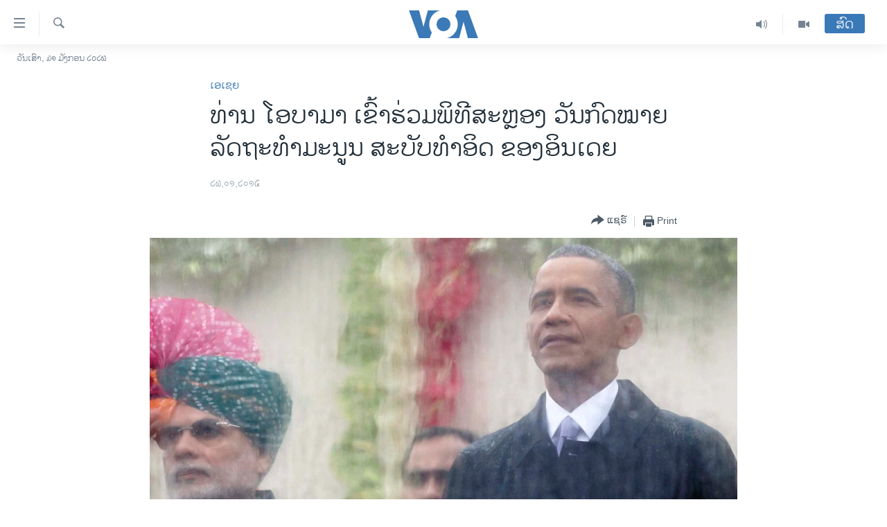

--- FILE ---
content_type: text/html; charset=utf-8
request_url: https://lao.voanews.com/a/obama-is-guest-of-honor-india-republic-day-parade/2613557.html
body_size: 15844
content:

<!DOCTYPE html>
<html lang="lo" dir="ltr" class="no-js">
<head>
<link href="/Content/responsive/VOA/lo-LA/VOA-lo-LA.css?&amp;av=0.0.0.0&amp;cb=309" rel="stylesheet"/>
<script src="https://tags.voanews.com/voa-pangea/prod/utag.sync.js"></script> <script type='text/javascript' src='https://www.youtube.com/iframe_api' async></script>
<script type="text/javascript">
//a general 'js' detection, must be on top level in <head>, due to CSS performance
document.documentElement.className = "js";
var cacheBuster = "309";
var appBaseUrl = "/";
var imgEnhancerBreakpoints = [0, 144, 256, 408, 650, 1023, 1597];
var isLoggingEnabled = false;
var isPreviewPage = false;
var isLivePreviewPage = false;
if (!isPreviewPage) {
window.RFE = window.RFE || {};
window.RFE.cacheEnabledByParam = window.location.href.indexOf('nocache=1') === -1;
const url = new URL(window.location.href);
const params = new URLSearchParams(url.search);
// Remove the 'nocache' parameter
params.delete('nocache');
// Update the URL without the 'nocache' parameter
url.search = params.toString();
window.history.replaceState(null, '', url.toString());
} else {
window.addEventListener('load', function() {
const links = window.document.links;
for (let i = 0; i < links.length; i++) {
links[i].href = '#';
links[i].target = '_self';
}
})
}
// Iframe & Embed detection
var embedProperties = {};
try {
// Reliable way to check if we are in an iframe.
var isIframe = window.self !== window.top;
embedProperties.is_iframe = isIframe;
if (!isIframe) {
embedProperties.embed_context = "main";
} else {
// We are in an iframe. Let's try to access the parent.
// This access will only fail with strict cross-origin (without document.domain).
var parentLocation = window.top.location;
// The access succeeded. Now we explicitly compare the hostname.
if (window.location.hostname === parentLocation.hostname) {
embedProperties.embed_context = "embed_self";
} else {
// Hostname is different (e.g. different subdomain with document.domain)
embedProperties.embed_context = "embed_cross";
}
// Since the access works, we can safely get the details.
embedProperties.url_parent = parentLocation.href;
embedProperties.title_parent = window.top.document.title;
}
} catch (err) {
// We are in an iframe, and an error occurred, probably due to cross-origin restrictions.
embedProperties.is_iframe = true;
embedProperties.embed_context = "embed_cross";
// We cannot access the properties of window.top.
// `document.referrer` can sometimes provide the URL of the parent page.
// It is not 100% reliable, but it is the best we can do in this situation.
embedProperties.url_parent = document.referrer || null;
embedProperties.title_parent = null; // We can't get to the title in a cross-origin scenario.
}
var pwaEnabled = false;
var swCacheDisabled;
</script>
<meta charset="utf-8" />
<title>ທ່ານ ໂອບາມາ ເຂົ້າຮ່ວມພິທີສະຫຼອງ​ ວັນກົດໝາຍ​ ລັດຖະທຳ​ມະນູນ​ ສະບັບ​ທຳ​ອິດ ​ຂອງ​ອິນ​ເດຍ</title>
<meta name="description" content="ປ. ໂອບາມາ ​ໄດ້​ໃຊ້​ເວລາ​ມື້​ທຳ​ອິດ ​​ໃນ​ການ​ຢ້ຽມຢາມ​ເປັນ​ເວລາ 3 ມື້ ​ຂອງ​ທ່ານ ​ເພື່ອ​ຜູກ​ສາຍ​ພົວພັນ​ກັບນາຍົກ Narendra Modi ​​ແລະ ​ໄດ້ບັນລຸ​ຂໍ້​ຕົກລົງ​ກັນ​ຫຼາຍ​ສະບັບ." />
<meta name="keywords" content="ເອເຊຍ" />
<meta name="viewport" content="width=device-width, initial-scale=1.0" />
<meta http-equiv="X-UA-Compatible" content="IE=edge" />
<meta name="robots" content="max-image-preview:large"><meta property="fb:pages" content="123452567734984" />
<meta name="msvalidate.01" content="3286EE554B6F672A6F2E608C02343C0E" />
<link href="http://www.voanews.com/content/obama-is-guest-of-honor-india-republic-day-parade/2613401.html" rel="canonical" />
<meta name="apple-mobile-web-app-title" content="ວີໂອເອ" />
<meta name="apple-mobile-web-app-status-bar-style" content="black" />
<meta name="apple-itunes-app" content="app-id=632618796, app-argument=//2613557.ltr" />
<meta content="ທ່ານ ໂອບາມາ ເຂົ້າຮ່ວມພິທີສະຫຼອງ​ ວັນກົດໝາຍ​ ລັດຖະທຳ​ມະນູນ​ ສະບັບ​ທຳ​ອິດ ​ຂອງ​ອິນ​ເດຍ" property="og:title" />
<meta content="ປ. ໂອບາມາ ​ໄດ້​ໃຊ້​ເວລາ​ມື້​ທຳ​ອິດ ​​ໃນ​ການ​ຢ້ຽມຢາມ​ເປັນ​ເວລາ 3 ມື້ ​ຂອງ​ທ່ານ ​ເພື່ອ​ຜູກ​ສາຍ​ພົວພັນ​ກັບນາຍົກ Narendra Modi ​​ແລະ ​ໄດ້ບັນລຸ​ຂໍ້​ຕົກລົງ​ກັນ​ຫຼາຍ​ສະບັບ." property="og:description" />
<meta content="article" property="og:type" />
<meta content="https://lao.voanews.com/a/obama-is-guest-of-honor-india-republic-day-parade/2613557.html" property="og:url" />
<meta content="ສຽງອາເມຣິກາ - ວີໂອເອ" property="og:site_name" />
<meta content="https://www.facebook.com/VOALao" property="article:publisher" />
<meta content="https://gdb.voanews.com/ecfa7954-9e9d-454b-818c-63710e8401c0_cx0_cy3_cw0_w1200_h630.jpg" property="og:image" />
<meta content="1200" property="og:image:width" />
<meta content="630" property="og:image:height" />
<meta content="248018398653917" property="fb:app_id" />
<meta content="summary_large_image" name="twitter:card" />
<meta content="@SomeAccount" name="twitter:site" />
<meta content="https://gdb.voanews.com/ecfa7954-9e9d-454b-818c-63710e8401c0_cx0_cy3_cw0_w1200_h630.jpg" name="twitter:image" />
<meta content="ທ່ານ ໂອບາມາ ເຂົ້າຮ່ວມພິທີສະຫຼອງ​ ວັນກົດໝາຍ​ ລັດຖະທຳ​ມະນູນ​ ສະບັບ​ທຳ​ອິດ ​ຂອງ​ອິນ​ເດຍ" name="twitter:title" />
<meta content="ປ. ໂອບາມາ ​ໄດ້​ໃຊ້​ເວລາ​ມື້​ທຳ​ອິດ ​​ໃນ​ການ​ຢ້ຽມຢາມ​ເປັນ​ເວລາ 3 ມື້ ​ຂອງ​ທ່ານ ​ເພື່ອ​ຜູກ​ສາຍ​ພົວພັນ​ກັບນາຍົກ Narendra Modi ​​ແລະ ​ໄດ້ບັນລຸ​ຂໍ້​ຕົກລົງ​ກັນ​ຫຼາຍ​ສະບັບ." name="twitter:description" />
<link rel="amphtml" href="https://lao.voanews.com/amp/obama-is-guest-of-honor-india-republic-day-parade/2613557.html" />
<script type="application/ld+json">{"articleSection":"ເອເຊຍ","isAccessibleForFree":true,"headline":"ທ່ານ ໂອບາມາ ເຂົ້າຮ່ວມພິທີສະຫຼອງ​ ວັນກົດໝາຍ​ ລັດຖະທຳ​ມະນູນ​ ສະບັບ​ທຳ​ອິດ ​ຂອງ​ອິນ​ເດຍ","inLanguage":"lo-LA","keywords":"ເອເຊຍ","author":{"@type":"Person","name":"VOA"},"datePublished":"2015-01-26 14:00:43Z","dateModified":"2015-01-26 17:35:43Z","publisher":{"logo":{"width":512,"height":220,"@type":"ImageObject","url":"https://lao.voanews.com/Content/responsive/VOA/lo-LA/img/logo.png"},"@type":"NewsMediaOrganization","url":"https://lao.voanews.com","sameAs":["https://www.facebook.com/VOALao","https://www.youtube.com/VOALao","\r\nhttps://www.instagram.com/voalao/","https://twitter.com/VOALao"],"name":"ສຽງອາເມຣິກາ ວີໂອເອລາວ","alternateName":""},"@context":"https://schema.org","@type":"NewsArticle","mainEntityOfPage":"https://lao.voanews.com/a/obama-is-guest-of-honor-india-republic-day-parade/2613557.html","url":"https://lao.voanews.com/a/obama-is-guest-of-honor-india-republic-day-parade/2613557.html","description":"ປ. ໂອບາມາ ​ໄດ້​ໃຊ້​ເວລາ​ມື້​ທຳ​ອິດ ​​ໃນ​ການ​ຢ້ຽມຢາມ​ເປັນ​ເວລາ 3 ມື້ ​ຂອງ​ທ່ານ ​ເພື່ອ​ຜູກ​ສາຍ​ພົວພັນ​ກັບນາຍົກ Narendra Modi ​​ແລະ ​ໄດ້ບັນລຸ​ຂໍ້​ຕົກລົງ​ກັນ​ຫຼາຍ​ສະບັບ.","image":{"width":1080,"height":608,"@type":"ImageObject","url":"https://gdb.voanews.com/ecfa7954-9e9d-454b-818c-63710e8401c0_cx0_cy3_cw0_w1080_h608.jpg"},"name":"ທ່ານ ໂອບາມາ ເຂົ້າຮ່ວມພິທີສະຫຼອງ​ ວັນກົດໝາຍ​ ລັດຖະທຳ​ມະນູນ​ ສະບັບ​ທຳ​ອິດ ​ຂອງ​ອິນ​ເດຍ"}</script>
<script src="/Scripts/responsive/infographics.b?v=dVbZ-Cza7s4UoO3BqYSZdbxQZVF4BOLP5EfYDs4kqEo1&amp;av=0.0.0.0&amp;cb=309"></script>
<script src="/Scripts/responsive/loader.b?v=C-JLefdHQ4ECvt5x4bMsJCTq2VRkcN8JUkP-IB-DzAI1&amp;av=0.0.0.0&amp;cb=309"></script>
<link rel="icon" type="image/svg+xml" href="/Content/responsive/VOA/img/webApp/favicon.svg" />
<link rel="alternate icon" href="/Content/responsive/VOA/img/webApp/favicon.ico" />
<link rel="apple-touch-icon" sizes="152x152" href="/Content/responsive/VOA/img/webApp/ico-152x152.png" />
<link rel="apple-touch-icon" sizes="144x144" href="/Content/responsive/VOA/img/webApp/ico-144x144.png" />
<link rel="apple-touch-icon" sizes="114x114" href="/Content/responsive/VOA/img/webApp/ico-114x114.png" />
<link rel="apple-touch-icon" sizes="72x72" href="/Content/responsive/VOA/img/webApp/ico-72x72.png" />
<link rel="apple-touch-icon-precomposed" href="/Content/responsive/VOA/img/webApp/ico-57x57.png" />
<link rel="icon" sizes="192x192" href="/Content/responsive/VOA/img/webApp/ico-192x192.png" />
<link rel="icon" sizes="128x128" href="/Content/responsive/VOA/img/webApp/ico-128x128.png" />
<meta name="msapplication-TileColor" content="#ffffff" />
<meta name="msapplication-TileImage" content="/Content/responsive/VOA/img/webApp/ico-144x144.png" />
<link rel="alternate" type="application/rss+xml" title="VOA - Top Stories [RSS]" href="/api/" />
<link rel="sitemap" type="application/rss+xml" href="/sitemap.xml" />
<script type="text/javascript">
var analyticsData = Object.assign(embedProperties, {url:"https://lao.voanews.com/a/obama-is-guest-of-honor-india-republic-day-parade/2613557.html",property_id:"472",article_uid:"2613557",page_title:"ທ່ານ ໂອບາມາ ເຂົ້າຮ່ວມພິທີສະຫຼອງ​ ວັນກົດໝາຍ​ ລັດຖະທຳ​ມະນູນ​ ສະບັບ​ທຳ​ອິດ ​ຂອງ​ອິນ​ເດຍ",page_type:"article",content_type:"article",subcontent_type:"article",last_modified:"2015-01-26 17:35:43Z",pub_datetime:"2015-01-26 14:00:43Z",section:"ເອເຊຍ",english_section:"asia",byline:"",categories:"asia",domain:"lao.voanews.com",language:"Lao",language_service:"VOA Lao",platform:"web",copied:"yes",copied_article:"2613401|415|VOA - English|2015-01-26",copied_title:"Obama Pledges Economic Aid to India, but Says Trade Barriers Remain",runs_js:"Yes",cms_release:"8.45.0.0.309",enviro_type:"prod",slug:"obama-is-guest-of-honor-india-republic-day-parade",entity:"VOA",short_language_service:"LAO",platform_short:"W",page_name:"ທ່ານ ໂອບາມາ ເຂົ້າຮ່ວມພິທີສະຫຼອງ​ ວັນກົດໝາຍ​ ລັດຖະທຳ​ມະນູນ​ ສະບັບ​ທຳ​ອິດ ​ຂອງ​ອິນ​ເດຍ"});
// Push Analytics data as GTM message (without "event" attribute and before GTM initialization)
window.dataLayer = window.dataLayer || [];
window.dataLayer.push(analyticsData);
</script>
<script type="text/javascript" data-cookiecategory="analytics">
var gtmEventObject = {event: 'page_meta_ready'};window.dataLayer = window.dataLayer || [];window.dataLayer.push(gtmEventObject);
var renderGtm = "true";
if (renderGtm === "true") {
(function(w,d,s,l,i){w[l]=w[l]||[];w[l].push({'gtm.start':new Date().getTime(),event:'gtm.js'});var f=d.getElementsByTagName(s)[0],j=d.createElement(s),dl=l!='dataLayer'?'&l='+l:'';j.async=true;j.src='//www.googletagmanager.com/gtm.js?id='+i+dl;f.parentNode.insertBefore(j,f);})(window,document,'script','dataLayer','GTM-N8MP7P');
}
</script>
</head>
<body class=" nav-no-loaded cc_theme pg-article pg-article--single-column print-lay-article use-sticky-share nojs-images date-time-enabled">
<noscript><iframe src="https://www.googletagmanager.com/ns.html?id=GTM-N8MP7P" height="0" width="0" style="display:none;visibility:hidden"></iframe></noscript> <script type="text/javascript" data-cookiecategory="analytics">
var gtmEventObject = {event: 'page_meta_ready'};window.dataLayer = window.dataLayer || [];window.dataLayer.push(gtmEventObject);
var renderGtm = "true";
if (renderGtm === "true") {
(function(w,d,s,l,i){w[l]=w[l]||[];w[l].push({'gtm.start':new Date().getTime(),event:'gtm.js'});var f=d.getElementsByTagName(s)[0],j=d.createElement(s),dl=l!='dataLayer'?'&l='+l:'';j.async=true;j.src='//www.googletagmanager.com/gtm.js?id='+i+dl;f.parentNode.insertBefore(j,f);})(window,document,'script','dataLayer','GTM-N8MP7P');
}
</script>
<!--Analytics tag js version start-->
<script type="text/javascript" data-cookiecategory="analytics">
var utag_data = Object.assign({}, analyticsData, {pub_year:"2015",pub_month:"01",pub_day:"26",pub_hour:"14",pub_weekday:"Monday"});
if(typeof(TealiumTagFrom)==='function' && typeof(TealiumTagSearchKeyword)==='function') {
var utag_from=TealiumTagFrom();var utag_searchKeyword=TealiumTagSearchKeyword();
if(utag_searchKeyword!=null && utag_searchKeyword!=='' && utag_data["search_keyword"]==null) utag_data["search_keyword"]=utag_searchKeyword;if(utag_from!=null && utag_from!=='') utag_data["from"]=TealiumTagFrom();}
if(window.top!== window.self&&utag_data.page_type==="snippet"){utag_data.page_type = 'iframe';}
try{if(window.top!==window.self&&window.self.location.hostname===window.top.location.hostname){utag_data.platform = 'self-embed';utag_data.platform_short = 'se';}}catch(e){if(window.top!==window.self&&window.self.location.search.includes("platformType=self-embed")){utag_data.platform = 'cross-promo';utag_data.platform_short = 'cp';}}
(function(a,b,c,d){ a="https://tags.voanews.com/voa-pangea/prod/utag.js"; b=document;c="script";d=b.createElement(c);d.src=a;d.type="text/java"+c;d.async=true; a=b.getElementsByTagName(c)[0];a.parentNode.insertBefore(d,a); })();
</script>
<!--Analytics tag js version end-->
<!-- Analytics tag management NoScript -->
<noscript>
<img style="position: absolute; border: none;" src="https://ssc.voanews.com/b/ss/bbgprod,bbgentityvoa/1/G.4--NS/994928740?pageName=voa%3alao%3aw%3aarticle%3a%e0%ba%97%e0%bb%88%e0%ba%b2%e0%ba%99%20%e0%bb%82%e0%ba%ad%e0%ba%9a%e0%ba%b2%e0%ba%a1%e0%ba%b2%20%e0%bb%80%e0%ba%82%e0%ba%bb%e0%bb%89%e0%ba%b2%e0%ba%ae%e0%bb%88%e0%ba%a7%e0%ba%a1%e0%ba%9e%e0%ba%b4%e0%ba%97%e0%ba%b5%e0%ba%aa%e0%ba%b0%e0%ba%ab%e0%ba%bc%e0%ba%ad%e0%ba%87%e2%80%8b%20%e0%ba%a7%e0%ba%b1%e0%ba%99%e0%ba%81%e0%ba%bb%e0%ba%94%e0%bb%9d%e0%ba%b2%e0%ba%8d%e2%80%8b%20%e0%ba%a5%e0%ba%b1%e0%ba%94%e0%ba%96%e0%ba%b0%e0%ba%97%e0%ba%b3%e2%80%8b%e0%ba%a1%e0%ba%b0%e0%ba%99%e0%ba%b9%e0%ba%99%e2%80%8b%20%e0%ba%aa%e0%ba%b0%e0%ba%9a%e0%ba%b1%e0%ba%9a%e2%80%8b%e0%ba%97%e0%ba%b3%e2%80%8b%e0%ba%ad%e0%ba%b4%e0%ba%94%20%e2%80%8b%e0%ba%82%e0%ba%ad%e0%ba%87%e2%80%8b%e0%ba%ad%e0%ba%b4%e0%ba%99%e2%80%8b%e0%bb%80%e0%ba%94%e0%ba%8d&amp;c6=%e0%ba%97%e0%bb%88%e0%ba%b2%e0%ba%99%20%e0%bb%82%e0%ba%ad%e0%ba%9a%e0%ba%b2%e0%ba%a1%e0%ba%b2%20%e0%bb%80%e0%ba%82%e0%ba%bb%e0%bb%89%e0%ba%b2%e0%ba%ae%e0%bb%88%e0%ba%a7%e0%ba%a1%e0%ba%9e%e0%ba%b4%e0%ba%97%e0%ba%b5%e0%ba%aa%e0%ba%b0%e0%ba%ab%e0%ba%bc%e0%ba%ad%e0%ba%87%e2%80%8b%20%e0%ba%a7%e0%ba%b1%e0%ba%99%e0%ba%81%e0%ba%bb%e0%ba%94%e0%bb%9d%e0%ba%b2%e0%ba%8d%e2%80%8b%20%e0%ba%a5%e0%ba%b1%e0%ba%94%e0%ba%96%e0%ba%b0%e0%ba%97%e0%ba%b3%e2%80%8b%e0%ba%a1%e0%ba%b0%e0%ba%99%e0%ba%b9%e0%ba%99%e2%80%8b%20%e0%ba%aa%e0%ba%b0%e0%ba%9a%e0%ba%b1%e0%ba%9a%e2%80%8b%e0%ba%97%e0%ba%b3%e2%80%8b%e0%ba%ad%e0%ba%b4%e0%ba%94%20%e2%80%8b%e0%ba%82%e0%ba%ad%e0%ba%87%e2%80%8b%e0%ba%ad%e0%ba%b4%e0%ba%99%e2%80%8b%e0%bb%80%e0%ba%94%e0%ba%8d&amp;v36=8.45.0.0.309&amp;v6=D=c6&amp;g=https%3a%2f%2flao.voanews.com%2fa%2fobama-is-guest-of-honor-india-republic-day-parade%2f2613557.html&amp;c1=D=g&amp;v1=D=g&amp;events=event1,event52&amp;c16=voa%20lao&amp;v16=D=c16&amp;c5=asia&amp;v5=D=c5&amp;ch=%e0%bb%80%e0%ba%ad%e0%bb%80%e0%ba%8a%e0%ba%8d&amp;c15=lao&amp;v15=D=c15&amp;c4=article&amp;v4=D=c4&amp;c14=2613557&amp;v14=D=c14&amp;v20=no&amp;c17=web&amp;v17=D=c17&amp;mcorgid=518abc7455e462b97f000101%40adobeorg&amp;server=lao.voanews.com&amp;pageType=D=c4&amp;ns=bbg&amp;v29=D=server&amp;v25=voa&amp;v30=472&amp;v105=D=User-Agent " alt="analytics" width="1" height="1" /></noscript>
<!-- End of Analytics tag management NoScript -->
<!--*** Accessibility links - For ScreenReaders only ***-->
<section>
<div class="sr-only">
<h2>ລິ້ງ ສຳຫລັບເຂົ້າຫາ</h2>
<ul>
<li><a href="#content" data-disable-smooth-scroll="1">ຂ້າມ</a></li>
<li><a href="#navigation" data-disable-smooth-scroll="1">ຂ້າມ</a></li>
<li><a href="#txtHeaderSearch" data-disable-smooth-scroll="1">ຂ້າມໄປຫາ ຊອກຄົ້ນ</a></li>
</ul>
</div>
</section>
<div dir="ltr">
<div id="page">
<aside>
<div class="c-lightbox overlay-modal">
<div class="c-lightbox__intro">
<h2 class="c-lightbox__intro-title"></h2>
<button class="btn btn--rounded c-lightbox__btn c-lightbox__intro-next" title="ຕໍ່ໄປ">
<span class="ico ico--rounded ico-chevron-forward"></span>
<span class="sr-only">ຕໍ່ໄປ</span>
</button>
</div>
<div class="c-lightbox__nav">
<button class="btn btn--rounded c-lightbox__btn c-lightbox__btn--close" title="ອັດ">
<span class="ico ico--rounded ico-close"></span>
<span class="sr-only">ອັດ</span>
</button>
<button class="btn btn--rounded c-lightbox__btn c-lightbox__btn--prev" title="ກ່ອນ">
<span class="ico ico--rounded ico-chevron-backward"></span>
<span class="sr-only">ກ່ອນ</span>
</button>
<button class="btn btn--rounded c-lightbox__btn c-lightbox__btn--next" title="ຕໍ່ໄປ">
<span class="ico ico--rounded ico-chevron-forward"></span>
<span class="sr-only">ຕໍ່ໄປ</span>
</button>
</div>
<div class="c-lightbox__content-wrap">
<figure class="c-lightbox__content">
<span class="c-spinner c-spinner--lightbox">
<img src="/Content/responsive/img/player-spinner.png"
alt="please wait"
title="please wait" />
</span>
<div class="c-lightbox__img">
<div class="thumb">
<img src="" alt="" />
</div>
</div>
<figcaption>
<div class="c-lightbox__info c-lightbox__info--foot">
<span class="c-lightbox__counter"></span>
<span class="caption c-lightbox__caption"></span>
</div>
</figcaption>
</figure>
</div>
<div class="hidden">
<div class="content-advisory__box content-advisory__box--lightbox">
<span class="content-advisory__box-text">This image contains sensitive content which some people may find offensive or disturbing.</span>
<button class="btn btn--transparent content-advisory__box-btn m-t-md" value="text" type="button">
<span class="btn__text">
Click to reveal
</span>
</button>
</div>
</div>
</div>
<div class="print-dialogue">
<div class="container">
<h3 class="print-dialogue__title section-head">Print Options:</h3>
<div class="print-dialogue__opts">
<ul class="print-dialogue__opt-group">
<li class="form__group form__group--checkbox">
<input class="form__check " id="checkboxImages" name="checkboxImages" type="checkbox" checked="checked" />
<label for="checkboxImages" class="form__label m-t-md">Images</label>
</li>
<li class="form__group form__group--checkbox">
<input class="form__check " id="checkboxMultimedia" name="checkboxMultimedia" type="checkbox" checked="checked" />
<label for="checkboxMultimedia" class="form__label m-t-md">Multimedia</label>
</li>
</ul>
<ul class="print-dialogue__opt-group">
<li class="form__group form__group--checkbox">
<input class="form__check " id="checkboxEmbedded" name="checkboxEmbedded" type="checkbox" checked="checked" />
<label for="checkboxEmbedded" class="form__label m-t-md">Embedded Content</label>
</li>
<li class="hidden">
<input class="form__check " id="checkboxComments" name="checkboxComments" type="checkbox" />
<label for="checkboxComments" class="form__label m-t-md">Comments</label>
</li>
</ul>
</div>
<div class="print-dialogue__buttons">
<button class="btn btn--secondary close-button" type="button" title="ຍົກເລີກ">
<span class="btn__text ">ຍົກເລີກ</span>
</button>
<button class="btn btn-cust-print m-l-sm" type="button" title="Print">
<span class="btn__text ">Print</span>
</button>
</div>
</div>
</div>
<div class="ctc-message pos-fix">
<div class="ctc-message__inner">Link has been copied to clipboard</div>
</div>
</aside>
<div class="hdr-20 hdr-20--big">
<div class="hdr-20__inner">
<div class="hdr-20__max pos-rel">
<div class="hdr-20__side hdr-20__side--primary d-flex">
<label data-for="main-menu-ctrl" data-switcher-trigger="true" data-switch-target="main-menu-ctrl" class="burger hdr-trigger pos-rel trans-trigger" data-trans-evt="click" data-trans-id="menu">
<span class="ico ico-close hdr-trigger__ico hdr-trigger__ico--close burger__ico burger__ico--close"></span>
<span class="ico ico-menu hdr-trigger__ico hdr-trigger__ico--open burger__ico burger__ico--open"></span>
</label>
<div class="menu-pnl pos-fix trans-target" data-switch-target="main-menu-ctrl" data-trans-id="menu">
<div class="menu-pnl__inner">
<nav class="main-nav menu-pnl__item menu-pnl__item--first">
<ul class="main-nav__list accordeon" data-analytics-tales="false" data-promo-name="link" data-location-name="nav,secnav">
<li class="main-nav__item">
<a class="main-nav__item-name main-nav__item-name--link" href="https://lao.voanews.com/" title="ໂຮມເພຈ" >ໂຮມເພຈ</a>
</li>
<li class="main-nav__item">
<a class="main-nav__item-name main-nav__item-name--link" href="/p/5841.html" title="ລາວ" data-item-name="laos" >ລາວ</a>
</li>
<li class="main-nav__item">
<a class="main-nav__item-name main-nav__item-name--link" href="/p/5921.html" title="ອາເມຣິກາ" data-item-name="usa" >ອາເມຣິກາ</a>
</li>
<li class="main-nav__item">
<a class="main-nav__item-name main-nav__item-name--link" href="/us-presidential-election-2024" title="ການເລືອກຕັ້ງ ປະທານາທີບໍດີ ສະຫະລັດ 2024" data-item-name="US Presidential Election 2024" >ການເລືອກຕັ້ງ ປະທານາທີບໍດີ ສະຫະລັດ 2024</a>
</li>
<li class="main-nav__item">
<a class="main-nav__item-name main-nav__item-name--link" href="/china-news" title="ຂ່າວ​ຈີນ" data-item-name="China-news" >ຂ່າວ​ຈີນ</a>
</li>
<li class="main-nav__item">
<a class="main-nav__item-name main-nav__item-name--link" href="/worldnews" title="ໂລກ" data-item-name="world" >ໂລກ</a>
</li>
<li class="main-nav__item">
<a class="main-nav__item-name main-nav__item-name--link" href="/p/5844.html" title="ເອເຊຍ" data-item-name="asia" >ເອເຊຍ</a>
</li>
<li class="main-nav__item">
<a class="main-nav__item-name main-nav__item-name--link" href="/PressFreedom" title="ອິດສະຫຼະພາບດ້ານການຂ່າວ" data-item-name="Press-Freedom" >ອິດສະຫຼະພາບດ້ານການຂ່າວ</a>
</li>
<li class="main-nav__item">
<a class="main-nav__item-name main-nav__item-name--link" href="/p/5892.html" title="ຊີວິດຊາວລາວ" data-item-name="lao-diaspora" >ຊີວິດຊາວລາວ</a>
</li>
<li class="main-nav__item">
<a class="main-nav__item-name main-nav__item-name--link" href="/p/7555.html" title="ຊຸມຊົນຊາວລາວ" data-item-name="lao-community-in-america" >ຊຸມຊົນຊາວລາວ</a>
</li>
<li class="main-nav__item">
<a class="main-nav__item-name main-nav__item-name--link" href="/p/5873.html" title="ວິທະຍາສາດ-ເທັກໂນໂລຈີ" data-item-name="science-technology" >ວິທະຍາສາດ-ເທັກໂນໂລຈີ</a>
</li>
<li class="main-nav__item">
<a class="main-nav__item-name main-nav__item-name--link" href="/p/8560.html" title="ທຸລະກິດ" data-item-name="business" >ທຸລະກິດ</a>
</li>
<li class="main-nav__item">
<a class="main-nav__item-name main-nav__item-name--link" href="/p/5929.html" title="ພາສາອັງກິດ" data-item-name="english-learning" >ພາສາອັງກິດ</a>
</li>
<li class="main-nav__item">
<a class="main-nav__item-name main-nav__item-name--link" href="/p/5906.html" title="ວີດີໂອ" data-item-name="all-video" >ວີດີໂອ</a>
</li>
<li class="main-nav__item accordeon__item" data-switch-target="menu-item-1624">
<label class="main-nav__item-name main-nav__item-name--label accordeon__control-label" data-switcher-trigger="true" data-for="menu-item-1624">
ສຽງ
<span class="ico ico-chevron-down main-nav__chev"></span>
</label>
<div class="main-nav__sub-list">
<a class="main-nav__item-name main-nav__item-name--link main-nav__item-name--sub" href="/z/2348" title="ລາຍການກະຈາຍສຽງ" data-item-name="radio-show" >ລາຍການກະຈາຍສຽງ</a>
<a class="main-nav__item-name main-nav__item-name--link main-nav__item-name--sub" href="/z/6955" title="ລາຍງານ" data-item-name="report-audios" >ລາຍງານ</a>
</div>
</li>
</ul>
</nav>
<div class="menu-pnl__item menu-pnl__item--social">
<h5 class="menu-pnl__sub-head">ຕິດຕາມພວກເຮົາ ທີ່</h5>
<a href="https://www.facebook.com/VOALao" title="ຕິດຕາມພວກເຮົາທາງເຟສບຸກ" data-analytics-text="follow_on_facebook" class="btn btn--rounded btn--social-inverted menu-pnl__btn js-social-btn btn-facebook" target="_blank" rel="noopener">
<span class="ico ico-facebook-alt ico--rounded"></span>
</a>
<a href="
https://www.instagram.com/voalao/" title="Follow us on Instagram" data-analytics-text="follow_on_instagram" class="btn btn--rounded btn--social-inverted menu-pnl__btn js-social-btn btn-instagram" target="_blank" rel="noopener">
<span class="ico ico-instagram ico--rounded"></span>
</a>
<a href="https://www.youtube.com/VOALao" title="ຕິດຕາມພວກເຮົາທາງຢູທູບ" data-analytics-text="follow_on_youtube" class="btn btn--rounded btn--social-inverted menu-pnl__btn js-social-btn btn-youtube" target="_blank" rel="noopener">
<span class="ico ico-youtube ico--rounded"></span>
</a>
<a href="https://twitter.com/VOALao" title="ຕິດຕາມພວກເຮົາທາງ Twitter" data-analytics-text="follow_on_twitter" class="btn btn--rounded btn--social-inverted menu-pnl__btn js-social-btn btn-twitter" target="_blank" rel="noopener">
<span class="ico ico-twitter ico--rounded"></span>
</a>
</div>
<div class="menu-pnl__item">
<a href="/navigation/allsites" class="menu-pnl__item-link">
<span class="ico ico-languages "></span>
ພາສາຕ່າງໆ
</a>
</div>
</div>
</div>
<label data-for="top-search-ctrl" data-switcher-trigger="true" data-switch-target="top-search-ctrl" class="top-srch-trigger hdr-trigger">
<span class="ico ico-close hdr-trigger__ico hdr-trigger__ico--close top-srch-trigger__ico top-srch-trigger__ico--close"></span>
<span class="ico ico-search hdr-trigger__ico hdr-trigger__ico--open top-srch-trigger__ico top-srch-trigger__ico--open"></span>
</label>
<div class="srch-top srch-top--in-header" data-switch-target="top-search-ctrl">
<div class="container">
<form action="/s" class="srch-top__form srch-top__form--in-header" id="form-topSearchHeader" method="get" role="search"><label for="txtHeaderSearch" class="sr-only">ຄົ້ນຫາ</label>
<input type="text" id="txtHeaderSearch" name="k" placeholder="ຊອກຫາບົດຂຽນ" accesskey="s" value="" class="srch-top__input analyticstag-event" onkeydown="if (event.keyCode === 13) { FireAnalyticsTagEventOnSearch('search', $dom.get('#txtHeaderSearch')[0].value) }" />
<button title="ຄົ້ນຫາ" type="submit" class="btn btn--top-srch analyticstag-event" onclick="FireAnalyticsTagEventOnSearch('search', $dom.get('#txtHeaderSearch')[0].value) ">
<span class="ico ico-search"></span>
</button></form>
</div>
</div>
<a href="/" class="main-logo-link">
<img src="/Content/responsive/VOA/lo-LA/img/logo-compact.svg?cb=309" class="main-logo main-logo--comp" alt="site logo">
<img src="/Content/responsive/VOA/lo-LA/img/logo.svg?cb=309" class="main-logo main-logo--big" alt="site logo">
</a>
</div>
<div class="hdr-20__side hdr-20__side--secondary d-flex">
<a href="/p/5906.html" title="Video" class="hdr-20__secondary-item" data-item-name="video">
<span class="ico ico-video hdr-20__secondary-icon"></span>
</a>
<a href="/z/2348" title="Audio" class="hdr-20__secondary-item" data-item-name="audio">
<span class="ico ico-audio hdr-20__secondary-icon"></span>
</a>
<a href="/s" title="ຄົ້ນຫາ" class="hdr-20__secondary-item hdr-20__secondary-item--search" data-item-name="search">
<span class="ico ico-search hdr-20__secondary-icon hdr-20__secondary-icon--search"></span>
</a>
<div class="hdr-20__secondary-item live-b-drop">
<div class="live-b-drop__off">
<a href="/live/" class="live-b-drop__link" title="ສົດ" data-item-name="live">
<span class="badge badge--live-btn badge--live-btn-off">
ສົດ
</span>
</a>
</div>
<div class="live-b-drop__on hidden">
<label data-for="live-ctrl" data-switcher-trigger="true" data-switch-target="live-ctrl" class="live-b-drop__label pos-rel">
<span class="badge badge--live badge--live-btn">
ສົດ
</span>
<span class="ico ico-close live-b-drop__label-ico live-b-drop__label-ico--close"></span>
</label>
<div class="live-b-drop__panel" id="targetLivePanelDiv" data-switch-target="live-ctrl"></div>
</div>
</div>
<div class="srch-bottom">
<form action="/s" class="srch-bottom__form d-flex" id="form-bottomSearch" method="get" role="search"><label for="txtSearch" class="sr-only">ຄົ້ນຫາ</label>
<input type="search" id="txtSearch" name="k" placeholder="ຊອກຫາບົດຂຽນ" accesskey="s" value="" class="srch-bottom__input analyticstag-event" onkeydown="if (event.keyCode === 13) { FireAnalyticsTagEventOnSearch('search', $dom.get('#txtSearch')[0].value) }" />
<button title="ຄົ້ນຫາ" type="submit" class="btn btn--bottom-srch analyticstag-event" onclick="FireAnalyticsTagEventOnSearch('search', $dom.get('#txtSearch')[0].value) ">
<span class="ico ico-search"></span>
</button></form>
</div>
</div>
<img src="/Content/responsive/VOA/lo-LA/img/logo-print.gif?cb=309" class="logo-print" loading="lazy" alt="site logo">
<img src="/Content/responsive/VOA/lo-LA/img/logo-print_color.png?cb=309" class="logo-print logo-print--color" loading="lazy" alt="site logo">
</div>
</div>
</div>
<script>
if (document.body.className.indexOf('pg-home') > -1) {
var nav2In = document.querySelector('.hdr-20__inner');
var nav2Sec = document.querySelector('.hdr-20__side--secondary');
var secStyle = window.getComputedStyle(nav2Sec);
if (nav2In && window.pageYOffset < 150 && secStyle['position'] !== 'fixed') {
nav2In.classList.add('hdr-20__inner--big')
}
}
</script>
<div class="c-hlights c-hlights--breaking c-hlights--no-item" data-hlight-display="mobile,desktop">
<div class="c-hlights__wrap container p-0">
<div class="c-hlights__nav">
<a role="button" href="#" title="ກ່ອນ">
<span class="ico ico-chevron-backward m-0"></span>
<span class="sr-only">ກ່ອນ</span>
</a>
<a role="button" href="#" title="ຕໍ່ໄປ">
<span class="ico ico-chevron-forward m-0"></span>
<span class="sr-only">ຕໍ່ໄປ</span>
</a>
</div>
<span class="c-hlights__label">
<span class="">Breaking News</span>
<span class="switcher-trigger">
<label data-for="more-less-1" data-switcher-trigger="true" class="switcher-trigger__label switcher-trigger__label--more p-b-0" title="ເບິ່ງຕື່ມອີກ">
<span class="ico ico-chevron-down"></span>
</label>
<label data-for="more-less-1" data-switcher-trigger="true" class="switcher-trigger__label switcher-trigger__label--less p-b-0" title="Show less">
<span class="ico ico-chevron-up"></span>
</label>
</span>
</span>
<ul class="c-hlights__items switcher-target" data-switch-target="more-less-1">
</ul>
</div>
</div> <div class="date-time-area ">
<div class="container">
<span class="date-time">
ວັນເສົາ, ໓໑ ມັງກອນ ໒໐໒໖
</span>
</div>
</div>
<div id="content">
<main class="container">
<div class="hdr-container">
<div class="row">
<div class="col-xs-12 col-sm-12 col-md-10 col-md-offset-1">
<div class="row">
<div class="col-category col-xs-12 col-md-8 col-md-offset-2"> <div class="category js-category">
<a class="" href="/z/2354">ເອເຊຍ</a> </div>
</div><div class="col-title col-xs-12 col-md-8 col-md-offset-2"> <h1 class="title pg-title">
ທ່ານ ໂອບາມາ ເຂົ້າຮ່ວມພິທີສະຫຼອງ​ ວັນກົດໝາຍ​ ລັດຖະທຳ​ມະນູນ​ ສະບັບ​ທຳ​ອິດ ​ຂອງ​ອິນ​ເດຍ
</h1>
</div><div class="col-publishing-details col-xs-12 col-md-8 col-md-offset-2"> <div class="publishing-details ">
<div class="published">
<span class="date" title="ຕາມເວລາໃນລາວ">
<time pubdate="pubdate" datetime="2015-01-26T21:00:43+07:00">
໒໖,໐໑,໒໐໑໕
</time>
</span>
</div>
</div>
</div><div class="col-xs-12 col-md-8 col-md-offset-2"> <div class="col-article-tools pos-rel article-share">
<div class="col-article-tools__end">
<div class="share--box">
<div class="sticky-share-container" style="display:none">
<div class="container">
<a href="https://lao.voanews.com" id="logo-sticky-share">&nbsp;</a>
<div class="pg-title pg-title--sticky-share">
ທ່ານ ໂອບາມາ ເຂົ້າຮ່ວມພິທີສະຫຼອງ​ ວັນກົດໝາຍ​ ລັດຖະທຳ​ມະນູນ​ ສະບັບ​ທຳ​ອິດ ​ຂອງ​ອິນ​ເດຍ
</div>
<div class="sticked-nav-actions">
<!--This part is for sticky navigation display-->
<p class="buttons link-content-sharing p-0 ">
<button class="btn btn--link btn-content-sharing p-t-0 " id="btnContentSharing" value="text" role="Button" type="" title="ໂຫລດຂ່າວຕື່ມອີກ ເພື່ອແຊຣ໌">
<span class="ico ico-share ico--l"></span>
<span class="btn__text ">
ແຊຣ໌
</span>
</button>
</p>
<aside class="content-sharing js-content-sharing js-content-sharing--apply-sticky content-sharing--sticky"
role="complementary"
data-share-url="https://lao.voanews.com/a/obama-is-guest-of-honor-india-republic-day-parade/2613557.html" data-share-title="ທ່ານ ໂອບາມາ ເຂົ້າຮ່ວມພິທີສະຫຼອງ​ ວັນກົດໝາຍ​ ລັດຖະທຳ​ມະນູນ​ ສະບັບ​ທຳ​ອິດ ​ຂອງ​ອິນ​ເດຍ" data-share-text="ປ. ໂອບາມາ ​ໄດ້​ໃຊ້​ເວລາ​ມື້​ທຳ​ອິດ ​​ໃນ​ການ​ຢ້ຽມຢາມ​ເປັນ​ເວລາ 3 ມື້ ​ຂອງ​ທ່ານ ​ເພື່ອ​ຜູກ​ສາຍ​ພົວພັນ​ກັບນາຍົກ Narendra Modi ​​ແລະ ​ໄດ້ບັນລຸ​ຂໍ້​ຕົກລົງ​ກັນ​ຫຼາຍ​ສະບັບ.">
<div class="content-sharing__popover">
<h6 class="content-sharing__title">ແຊຣ໌ </h6>
<button href="#close" id="btnCloseSharing" class="btn btn--text-like content-sharing__close-btn">
<span class="ico ico-close ico--l"></span>
</button>
<ul class="content-sharing__list">
<li class="content-sharing__item">
<div class="ctc ">
<input type="text" class="ctc__input" readonly="readonly">
<a href="" js-href="https://lao.voanews.com/a/obama-is-guest-of-honor-india-republic-day-parade/2613557.html" class="content-sharing__link ctc__button">
<span class="ico ico-copy-link ico--rounded ico--s"></span>
<span class="content-sharing__link-text">Copy link</span>
</a>
</div>
</li>
<li class="content-sharing__item">
<a href="https://facebook.com/sharer.php?u=https%3a%2f%2flao.voanews.com%2fa%2fobama-is-guest-of-honor-india-republic-day-parade%2f2613557.html"
data-analytics-text="share_on_facebook"
title="Facebook" target="_blank"
class="content-sharing__link js-social-btn">
<span class="ico ico-facebook ico--rounded ico--s"></span>
<span class="content-sharing__link-text">Facebook</span>
</a>
</li>
<li class="content-sharing__item">
<a href="https://twitter.com/share?url=https%3a%2f%2flao.voanews.com%2fa%2fobama-is-guest-of-honor-india-republic-day-parade%2f2613557.html&amp;text=%e0%ba%97%e0%bb%88%e0%ba%b2%e0%ba%99+%e0%bb%82%e0%ba%ad%e0%ba%9a%e0%ba%b2%e0%ba%a1%e0%ba%b2+%e0%bb%80%e0%ba%82%e0%ba%bb%e0%bb%89%e0%ba%b2%e0%ba%ae%e0%bb%88%e0%ba%a7%e0%ba%a1%e0%ba%9e%e0%ba%b4%e0%ba%97%e0%ba%b5%e0%ba%aa%e0%ba%b0%e0%ba%ab%e0%ba%bc%e0%ba%ad%e0%ba%87%e2%80%8b+%e0%ba%a7%e0%ba%b1%e0%ba%99%e0%ba%81%e0%ba%bb%e0%ba%94%e0%bb%9d%e0%ba%b2%e0%ba%8d%e2%80%8b+%e0%ba%a5%e0%ba%b1%e0%ba%94%e0%ba%96%e0%ba%b0%e0%ba%97%e0%ba%b3%e2%80%8b%e0%ba%a1%e0%ba%b0%e0%ba%99%e0%ba%b9%e0%ba%99%e2%80%8b+%e0%ba%aa%e0%ba%b0%e0%ba%9a%e0%ba%b1%e0%ba%9a%e2%80%8b%e0%ba%97%e0%ba%b3%e2%80%8b%e0%ba%ad%e0%ba%b4%e0%ba%94+%e2%80%8b%e0%ba%82%e0%ba%ad%e0%ba%87%e2%80%8b%e0%ba%ad%e0%ba%b4%e0%ba%99%e2%80%8b%e0%bb%80%e0%ba%94%e0%ba%8d"
data-analytics-text="share_on_twitter"
title="Twitter" target="_blank"
class="content-sharing__link js-social-btn">
<span class="ico ico-twitter ico--rounded ico--s"></span>
<span class="content-sharing__link-text">Twitter</span>
</a>
</li>
<li class="content-sharing__item visible-xs-inline-block visible-sm-inline-block">
<a href="whatsapp://send?text=https%3a%2f%2flao.voanews.com%2fa%2fobama-is-guest-of-honor-india-republic-day-parade%2f2613557.html"
data-analytics-text="share_on_whatsapp"
title="WhatsApp" target="_blank"
class="content-sharing__link js-social-btn">
<span class="ico ico-whatsapp ico--rounded ico--s"></span>
<span class="content-sharing__link-text">WhatsApp</span>
</a>
</li>
<li class="content-sharing__item visible-md-inline-block visible-lg-inline-block">
<a href="https://web.whatsapp.com/send?text=https%3a%2f%2flao.voanews.com%2fa%2fobama-is-guest-of-honor-india-republic-day-parade%2f2613557.html"
data-analytics-text="share_on_whatsapp_desktop"
title="WhatsApp" target="_blank"
class="content-sharing__link js-social-btn">
<span class="ico ico-whatsapp ico--rounded ico--s"></span>
<span class="content-sharing__link-text">WhatsApp</span>
</a>
</li>
<li class="content-sharing__item visible-xs-inline-block visible-sm-inline-block">
<a href="https://line.me/R/msg/text/?https%3a%2f%2flao.voanews.com%2fa%2fobama-is-guest-of-honor-india-republic-day-parade%2f2613557.html"
data-analytics-text="share_on_line"
title="Line" target="_blank"
class="content-sharing__link js-social-btn">
<span class="ico ico-line ico--rounded ico--s"></span>
<span class="content-sharing__link-text">Line</span>
</a>
</li>
<li class="content-sharing__item visible-md-inline-block visible-lg-inline-block">
<a href="https://timeline.line.me/social-plugin/share?url=https%3a%2f%2flao.voanews.com%2fa%2fobama-is-guest-of-honor-india-republic-day-parade%2f2613557.html"
data-analytics-text="share_on_line_desktop"
title="Line" target="_blank"
class="content-sharing__link js-social-btn">
<span class="ico ico-line ico--rounded ico--s"></span>
<span class="content-sharing__link-text">Line</span>
</a>
</li>
<li class="content-sharing__item">
<a href="mailto:?body=https%3a%2f%2flao.voanews.com%2fa%2fobama-is-guest-of-honor-india-republic-day-parade%2f2613557.html&amp;subject=ທ່ານ ໂອບາມາ ເຂົ້າຮ່ວມພິທີສະຫຼອງ​ ວັນກົດໝາຍ​ ລັດຖະທຳ​ມະນູນ​ ສະບັບ​ທຳ​ອິດ ​ຂອງ​ອິນ​ເດຍ"
title="Email"
class="content-sharing__link ">
<span class="ico ico-email ico--rounded ico--s"></span>
<span class="content-sharing__link-text">Email</span>
</a>
</li>
</ul>
</div>
</aside>
</div>
</div>
</div>
<div class="links">
<p class="buttons link-content-sharing p-0 ">
<button class="btn btn--link btn-content-sharing p-t-0 " id="btnContentSharing" value="text" role="Button" type="" title="ໂຫລດຂ່າວຕື່ມອີກ ເພື່ອແຊຣ໌">
<span class="ico ico-share ico--l"></span>
<span class="btn__text ">
ແຊຣ໌
</span>
</button>
</p>
<aside class="content-sharing js-content-sharing " role="complementary"
data-share-url="https://lao.voanews.com/a/obama-is-guest-of-honor-india-republic-day-parade/2613557.html" data-share-title="ທ່ານ ໂອບາມາ ເຂົ້າຮ່ວມພິທີສະຫຼອງ​ ວັນກົດໝາຍ​ ລັດຖະທຳ​ມະນູນ​ ສະບັບ​ທຳ​ອິດ ​ຂອງ​ອິນ​ເດຍ" data-share-text="ປ. ໂອບາມາ ​ໄດ້​ໃຊ້​ເວລາ​ມື້​ທຳ​ອິດ ​​ໃນ​ການ​ຢ້ຽມຢາມ​ເປັນ​ເວລາ 3 ມື້ ​ຂອງ​ທ່ານ ​ເພື່ອ​ຜູກ​ສາຍ​ພົວພັນ​ກັບນາຍົກ Narendra Modi ​​ແລະ ​ໄດ້ບັນລຸ​ຂໍ້​ຕົກລົງ​ກັນ​ຫຼາຍ​ສະບັບ.">
<div class="content-sharing__popover">
<h6 class="content-sharing__title">ແຊຣ໌ </h6>
<button href="#close" id="btnCloseSharing" class="btn btn--text-like content-sharing__close-btn">
<span class="ico ico-close ico--l"></span>
</button>
<ul class="content-sharing__list">
<li class="content-sharing__item">
<div class="ctc ">
<input type="text" class="ctc__input" readonly="readonly">
<a href="" js-href="https://lao.voanews.com/a/obama-is-guest-of-honor-india-republic-day-parade/2613557.html" class="content-sharing__link ctc__button">
<span class="ico ico-copy-link ico--rounded ico--l"></span>
<span class="content-sharing__link-text">Copy link</span>
</a>
</div>
</li>
<li class="content-sharing__item">
<a href="https://facebook.com/sharer.php?u=https%3a%2f%2flao.voanews.com%2fa%2fobama-is-guest-of-honor-india-republic-day-parade%2f2613557.html"
data-analytics-text="share_on_facebook"
title="Facebook" target="_blank"
class="content-sharing__link js-social-btn">
<span class="ico ico-facebook ico--rounded ico--l"></span>
<span class="content-sharing__link-text">Facebook</span>
</a>
</li>
<li class="content-sharing__item">
<a href="https://twitter.com/share?url=https%3a%2f%2flao.voanews.com%2fa%2fobama-is-guest-of-honor-india-republic-day-parade%2f2613557.html&amp;text=%e0%ba%97%e0%bb%88%e0%ba%b2%e0%ba%99+%e0%bb%82%e0%ba%ad%e0%ba%9a%e0%ba%b2%e0%ba%a1%e0%ba%b2+%e0%bb%80%e0%ba%82%e0%ba%bb%e0%bb%89%e0%ba%b2%e0%ba%ae%e0%bb%88%e0%ba%a7%e0%ba%a1%e0%ba%9e%e0%ba%b4%e0%ba%97%e0%ba%b5%e0%ba%aa%e0%ba%b0%e0%ba%ab%e0%ba%bc%e0%ba%ad%e0%ba%87%e2%80%8b+%e0%ba%a7%e0%ba%b1%e0%ba%99%e0%ba%81%e0%ba%bb%e0%ba%94%e0%bb%9d%e0%ba%b2%e0%ba%8d%e2%80%8b+%e0%ba%a5%e0%ba%b1%e0%ba%94%e0%ba%96%e0%ba%b0%e0%ba%97%e0%ba%b3%e2%80%8b%e0%ba%a1%e0%ba%b0%e0%ba%99%e0%ba%b9%e0%ba%99%e2%80%8b+%e0%ba%aa%e0%ba%b0%e0%ba%9a%e0%ba%b1%e0%ba%9a%e2%80%8b%e0%ba%97%e0%ba%b3%e2%80%8b%e0%ba%ad%e0%ba%b4%e0%ba%94+%e2%80%8b%e0%ba%82%e0%ba%ad%e0%ba%87%e2%80%8b%e0%ba%ad%e0%ba%b4%e0%ba%99%e2%80%8b%e0%bb%80%e0%ba%94%e0%ba%8d"
data-analytics-text="share_on_twitter"
title="Twitter" target="_blank"
class="content-sharing__link js-social-btn">
<span class="ico ico-twitter ico--rounded ico--l"></span>
<span class="content-sharing__link-text">Twitter</span>
</a>
</li>
<li class="content-sharing__item visible-xs-inline-block visible-sm-inline-block">
<a href="whatsapp://send?text=https%3a%2f%2flao.voanews.com%2fa%2fobama-is-guest-of-honor-india-republic-day-parade%2f2613557.html"
data-analytics-text="share_on_whatsapp"
title="WhatsApp" target="_blank"
class="content-sharing__link js-social-btn">
<span class="ico ico-whatsapp ico--rounded ico--l"></span>
<span class="content-sharing__link-text">WhatsApp</span>
</a>
</li>
<li class="content-sharing__item visible-md-inline-block visible-lg-inline-block">
<a href="https://web.whatsapp.com/send?text=https%3a%2f%2flao.voanews.com%2fa%2fobama-is-guest-of-honor-india-republic-day-parade%2f2613557.html"
data-analytics-text="share_on_whatsapp_desktop"
title="WhatsApp" target="_blank"
class="content-sharing__link js-social-btn">
<span class="ico ico-whatsapp ico--rounded ico--l"></span>
<span class="content-sharing__link-text">WhatsApp</span>
</a>
</li>
<li class="content-sharing__item visible-xs-inline-block visible-sm-inline-block">
<a href="https://line.me/R/msg/text/?https%3a%2f%2flao.voanews.com%2fa%2fobama-is-guest-of-honor-india-republic-day-parade%2f2613557.html"
data-analytics-text="share_on_line"
title="Line" target="_blank"
class="content-sharing__link js-social-btn">
<span class="ico ico-line ico--rounded ico--l"></span>
<span class="content-sharing__link-text">Line</span>
</a>
</li>
<li class="content-sharing__item visible-md-inline-block visible-lg-inline-block">
<a href="https://timeline.line.me/social-plugin/share?url=https%3a%2f%2flao.voanews.com%2fa%2fobama-is-guest-of-honor-india-republic-day-parade%2f2613557.html"
data-analytics-text="share_on_line_desktop"
title="Line" target="_blank"
class="content-sharing__link js-social-btn">
<span class="ico ico-line ico--rounded ico--l"></span>
<span class="content-sharing__link-text">Line</span>
</a>
</li>
<li class="content-sharing__item">
<a href="mailto:?body=https%3a%2f%2flao.voanews.com%2fa%2fobama-is-guest-of-honor-india-republic-day-parade%2f2613557.html&amp;subject=ທ່ານ ໂອບາມາ ເຂົ້າຮ່ວມພິທີສະຫຼອງ​ ວັນກົດໝາຍ​ ລັດຖະທຳ​ມະນູນ​ ສະບັບ​ທຳ​ອິດ ​ຂອງ​ອິນ​ເດຍ"
title="Email"
class="content-sharing__link ">
<span class="ico ico-email ico--rounded ico--l"></span>
<span class="content-sharing__link-text">Email</span>
</a>
</li>
</ul>
</div>
</aside>
<p class="link-print hidden-xs buttons p-0">
<button class="btn btn--link btn-print p-t-0" onclick="if (typeof FireAnalyticsTagEvent === 'function') {FireAnalyticsTagEvent({ on_page_event: 'print_story' });}return false" title="(CTRL+P)">
<span class="ico ico-print"></span>
<span class="btn__text">Print</span>
</button>
</p>
</div>
</div>
</div>
</div>
</div><div class="col-multimedia col-xs-12 col-md-10 col-md-offset-1"> <div class="cover-media">
<figure class="media-image js-media-expand">
<div class="img-wrap">
<div class="thumb thumb16_9">
<img src="https://gdb.voanews.com/ecfa7954-9e9d-454b-818c-63710e8401c0_cx0_cy3_cw0_w250_r1_s.jpg" alt="ນາຍົກອິນເດຍ ທ່ານ Narendra Modi (ຊ້າຍ) ແລະ ປະທານາທິບໍດີ ສຫລ ທ່ານ Barack Obama (ຂວາ) ເບິ່ງອອກໄປ ຂະນະທີ່ຢືນຢູ່ດ້ານຫລັງແກ້ວປົກປ້ອງ ທີ່ເຕັມໄປດ້ວຍນ້ຳຝົນ ເພື່ອຊົມການເດີນສວນສະໜາມ ​ເນື່ອງໃນວັນສະຫຼອງ​ກົດໝາຍ​ລັດຖະທຳ​ມະນູນ​ສະບັບ​ທຳ​ອິດ​ຂອງອິນ​ເດຍ ທີ່ນະຄອນຫລວງ New Delhi, ວັນທີ 26 ມັງກອນ 2015." />
</div>
</div>
<figcaption>
<span class="caption">ນາຍົກອິນເດຍ ທ່ານ Narendra Modi (ຊ້າຍ) ແລະ ປະທານາທິບໍດີ ສຫລ ທ່ານ Barack Obama (ຂວາ) ເບິ່ງອອກໄປ ຂະນະທີ່ຢືນຢູ່ດ້ານຫລັງແກ້ວປົກປ້ອງ ທີ່ເຕັມໄປດ້ວຍນ້ຳຝົນ ເພື່ອຊົມການເດີນສວນສະໜາມ ​ເນື່ອງໃນວັນສະຫຼອງ​ກົດໝາຍ​ລັດຖະທຳ​ມະນູນ​ສະບັບ​ທຳ​ອິດ​ຂອງອິນ​ເດຍ ທີ່ນະຄອນຫລວງ New Delhi, ວັນທີ 26 ມັງກອນ 2015.</span>
</figcaption>
</figure>
</div>
</div>
</div>
</div>
</div>
</div>
<div class="body-container">
<div class="row">
<div class="col-xs-12 col-sm-12 col-md-10 col-md-offset-1">
<div class="row">
<div class="col-xs-12 col-sm-12 col-md-8 col-lg-8 col-md-offset-2">
<div id="article-content" class="content-floated-wrap fb-quotable">
<div class="wsw">
<p>ຝົນຕົກ​ບໍ່​ໄດ້​ເຮັດ​ໃຫ້​ຄວາມ​ຕື່ນ​ເຕັ້ນ​ຈືດຈາງ​ໄປ​ສຳລັບ​ການ​ຢ້ຽມ<br />
ຢາມ​ຄັ້ງ​ປະຫວັດສາດ​ຂອງ​ປະທານາທິບໍດີ​ບາຣັກ ​ໂອ​ບາ​ມາ ທີ່​<br />
ອິນ​ເດຍ ​ໃນ​ຂະນະ​ທີ່​ພວກ​ທະຫານ​ ຫຼາຍ​ພັນ​ຄົນ​ເຂົ້າ​ປະກອບ<br />
ສ່ວນ​ໃນ​ການ​ເດີນ​ສວນສະໜາມ​ຢ່າງ​ຄຶກຄື້ນ​ໃນ​ວັນ​ຈັມມື້​ນີ້ ບ່ອນ<br />
​ທີ່​ທ່ານ​ໂອ​ບາ​ມາ ​ໄດ້​ເປັນ​ແຂກ​ຮັບ​ເຊີນ​ທີ່​ມີ​ກຽດ​ໄປ​ຮ່ວມ​ນຳ​ນັ້ນ.</p>
<p>ທ່ານ​ໂອ​ບາ​ມາ​ເປັນ​ປະທານາທິບໍດີ​ສະຫະລັດ​ຄົນ​ທຳ​ອິດ ທີ່​ໄປ<br />
​ຮ່ວມ​ວັນສະຫຼອງ​ກົດໝາຍ​ລັດຖະທຳ​ມະນູນ​ສະບັບ​ທຳ​ອິດ​ຂອງ<br />
​ອິນ​ເດຍ ​ໃນ​ຖານະ​ເປັນ​ປະ​ເທດ​ເອກ​ກະລາດ ທີ່​ມີ​ຜົນ​ບັງຄັບ​ໃຊ້<br />
​ມາ​ຕັ້ງ​ແຕ່​ວັນ​ທີ 26 ມັງກອນ ປີ 1950 ​ເປັນຕົ້ນ​ມາ.</p><div class="wsw__embed">
<figure class="media-gallery-embed overlay-wrap js-media-expand"
data-lbox-gallery="true"
data-lbox-gallery-url="/a/republic-day-parade-in-new-delhi-india/2613908.html">
<a href="https://lao.voanews.com/a/republic-day-parade-in-new-delhi-india/2613908.html" title="ການ​ສວນ​ສະ​ໜາມ ວັນ​ສາ​ທາ​ລະ​ນະ​ລັດ ທີ່​ນິວ​ເດ​ລີ" class="img-wrap">
<span class="thumb thumb16_9">
<noscript class="nojs-img">
<img src="https://gdb.voanews.com/1e1cbff7-9540-46e1-a9d1-6fb1513418e1_w250_r1_s.jpg" alt="ການ​ສວນ​ສະ​ໜາມ ວັນ​ສາ​ທາ​ລະ​ນະ​ລັດ ທີ່​ນິວ​ເດ​ລີ">
</noscript>
<img data-src="https://gdb.voanews.com/1e1cbff7-9540-46e1-a9d1-6fb1513418e1_w250_r1_s.jpg" alt="ການ​ສວນ​ສະ​ໜາມ ວັນ​ສາ​ທາ​ລະ​ນະ​ລັດ ທີ່​ນິວ​ເດ​ລີ">
</span>
<span class="ico ico-gallery ico--media-type ico--xl"></span>
<span class="ico ico-gallery ico--media-expand ico--rounded"></span>
</a>
<figcaption class="d-flex flex-wrap overlay-content">
<span class="label label--media m-l-sm">Photo Gallery:</span>
<h4 class="title title--media m-l-sm">ການ​ສວນ​ສະ​ໜາມ ວັນ​ສາ​ທາ​ລະ​ນະ​ລັດ ທີ່​ນິວ​ເດ​ລີ</h4>
</figcaption>
<div class="hidden">
<div data-lbox-gallery-item-src="https://gdb.voanews.com/1e1cbff7-9540-46e1-a9d1-6fb1513418e1_w1024_q10_s.jpg"
data-lbox-gallery-item-title="President Barack Obama shakes hand with Indian Prime Minister Narendra Modi as he arrives to preside over India’s annual Republic Day parade in New Delhi, India, Monday, Jan. 26, 2015." data-lbox-gallery-item-advisory="false">
</div>
<div data-lbox-gallery-item-src="https://gdb.voanews.com/ecfa7954-9e9d-454b-818c-63710e8401c0_w1024_q10_s.jpg"
data-lbox-gallery-item-title="Indian Prime Minister Narendra Modi, left, and U.S. President Barack Obama, right, look out behind a rain covered protective glass to watch the Republic Day Parade in New Delhi, India." data-lbox-gallery-item-advisory="false">
</div>
<div data-lbox-gallery-item-src="https://gdb.voanews.com/21f71bc3-463f-47ba-8495-66bc6ec98a1f_w1024_q10_s.jpg"
data-lbox-gallery-item-title="U.S. President Barack Obama, right waves to the audience as he and Indian Prime Minister Narendra Modi attend the India-U.S business summit in New Delhi, India." data-lbox-gallery-item-advisory="false">
</div>
<div data-lbox-gallery-item-src="https://gdb.voanews.com/fd4ce6e7-631b-4f16-bafa-3162cffaf3e2_w1024_q10_s.jpg"
data-lbox-gallery-item-title="U.S. President Barack Obama, second right and first lady Michelle Obama, left stand with Indian Prime Minister Narendra Modi, right and Indian President Pranab Mukherjee during a photo op at a reception hosted by Mukherjee on India&amp;rsquo;s Republic Day at the presidential palace in New Delhi, India." data-lbox-gallery-item-advisory="false">
</div>
<div data-lbox-gallery-item-src="https://gdb.voanews.com/46b6a11f-edfc-4976-845c-84755406a3fd_w1024_q10_s.jpg"
data-lbox-gallery-item-title="Musicians play brass instruments atop camels during the Republic Day Parade in New Delhi, India." data-lbox-gallery-item-advisory="false">
</div>
<div data-lbox-gallery-item-src="https://gdb.voanews.com/ca2de313-ba0a-4335-9ddd-49156b27e10d_w1024_q10_s.jpg"
data-lbox-gallery-item-title="Military weapons move along the Republic Day Parade route in New Delhi, India." data-lbox-gallery-item-advisory="false">
</div>
</div>
<div class="c-lightbox__intro-source">
<div class="c-lightbox__intro-content">
<div class="c-lightbox__intro-text">
</div>
<aside class="share js-share--expandable c-lightbox__sharing" role="complementary"
data-share-url="/a/republic-day-parade-in-new-delhi-india/2613908.html" data-share-title="" data-share-text="">
<ul class="share__list">
<li class="share__item">
<div class="ctc ">
<input type="text" class="ctc__input" readonly="readonly">
<a href="" js-href="/a/republic-day-parade-in-new-delhi-india/2613908.html" class="btn bg-transparent ctc__button">
<span class="ico ico-copy-link fs_xl "></span>
</a>
</div>
</li>
<li class="share__item">
<a href="https://facebook.com/sharer.php?u=%2fa%2frepublic-day-parade-in-new-delhi-india%2f2613908.html"
data-analytics-text="share_on_facebook"
title="Facebook" target="_blank"
class="btn bg-transparent js-social-btn">
<span class="ico ico-facebook fs_xl "></span>
</a>
</li>
<li class="share__item">
<a href="https://twitter.com/share?url=%2fa%2frepublic-day-parade-in-new-delhi-india%2f2613908.html&amp;text=%e0%ba%81%e0%ba%b2%e0%ba%99%e2%80%8b%e0%ba%aa%e0%ba%a7%e0%ba%99%e2%80%8b%e0%ba%aa%e0%ba%b0%e2%80%8b%e0%bb%9c%e0%ba%b2%e0%ba%a1+%e0%ba%a7%e0%ba%b1%e0%ba%99%e2%80%8b%e0%ba%aa%e0%ba%b2%e2%80%8b%e0%ba%97%e0%ba%b2%e2%80%8b%e0%ba%a5%e0%ba%b0%e2%80%8b%e0%ba%99%e0%ba%b0%e2%80%8b%e0%ba%a5%e0%ba%b1%e0%ba%94+%e0%ba%97%e0%ba%b5%e0%bb%88%e2%80%8b%e0%ba%99%e0%ba%b4%e0%ba%a7%e2%80%8b%e0%bb%80%e0%ba%94%e2%80%8b%e0%ba%a5%e0%ba%b5"
data-analytics-text="share_on_twitter"
title="Twitter" target="_blank"
class="btn bg-transparent js-social-btn">
<span class="ico ico-twitter fs_xl "></span>
</a>
</li>
<li class="share__item visible-xs-inline-block visible-sm-inline-block">
<a href="whatsapp://send?text=%2fa%2frepublic-day-parade-in-new-delhi-india%2f2613908.html"
data-analytics-text="share_on_whatsapp"
title="WhatsApp" target="_blank"
class="btn bg-transparent js-social-btn">
<span class="ico ico-whatsapp fs_xl "></span>
</a>
</li>
<li class="share__item visible-md-inline-block visible-lg-inline-block">
<a href="https://web.whatsapp.com/send?text=%2fa%2frepublic-day-parade-in-new-delhi-india%2f2613908.html"
data-analytics-text="share_on_whatsapp_desktop"
title="WhatsApp" target="_blank"
class="btn bg-transparent js-social-btn">
<span class="ico ico-whatsapp fs_xl "></span>
</a>
</li>
<li class="share__item visible-xs-inline-block visible-sm-inline-block">
<a href="https://line.me/R/msg/text/?%2fa%2frepublic-day-parade-in-new-delhi-india%2f2613908.html"
data-analytics-text="share_on_line"
title="Line" target="_blank"
class="btn bg-transparent js-social-btn">
<span class="ico ico-line fs_xl "></span>
</a>
</li>
<li class="share__item visible-md-inline-block visible-lg-inline-block">
<a href="https://timeline.line.me/social-plugin/share?url=%2fa%2frepublic-day-parade-in-new-delhi-india%2f2613908.html"
data-analytics-text="share_on_line_desktop"
title="Line" target="_blank"
class="btn bg-transparent js-social-btn">
<span class="ico ico-line fs_xl "></span>
</a>
</li>
<li class="share__item">
<a href="mailto:?body=%2fa%2frepublic-day-parade-in-new-delhi-india%2f2613908.html&amp;subject=ການ​ສວນ​ສະ​ໜາມ ວັນ​ສາ​ທາ​ລະ​ນະ​ລັດ ທີ່​ນິວ​ເດ​ລີ"
title="Email"
class="btn bg-transparent ">
<span class="ico ico-email fs_xl "></span>
</a>
</li>
</ul>
</aside>
</div>
</div>
</figure>
</div>
<p />
<p> </p>
<p />
<p> </p>
<p>ປະທານາທິບໍດີ​ສະຫະລັດ ​ໄດ້​ໃຊ້​ເວລາ​ມື້​ທຳ​ອິດໃນ​ການ​ຢ້ຽມຢາມ​ເປັນ​ເວລາ 3 ມື້ ​ຂອງ<br />
​ທ່ານ ​ໃນ​ວັນ​ອາທິດ​ວານ​ນີ້ ​ເພື່ອ​ຜູກ​ສາຍ​ພົວພັນ​ກັບນາຍົກ Narendra Modi ​ແຫ່ງ​ອິນເດຍ ​ແລະ ​ບັນລຸ​ຂໍ້​ຕົກລົງ​ກັນ​ຫຼາຍ​ສະບັບ.</p><div class="wsw__embed wsw__embed--small">
<figure class="media-image js-media-expand">
<div class="img-wrap">
<div class="thumb">
<img alt="ປະທານາທິບໍດີ Barack Obama ຈັບມືກັນ ນາຍັກລັດຖະມົນຕີອິນເດຍ ທ່ານ Narendra Modi ຂະນະທີ່ ທ່ານເດີນທາງໄປເຖິງສະຖານທີ່ ພິທີການ​ເດີນ​ສວນສະໜາມ ເນື່ອງໃນ​ວັນສະຫຼອງ​ກົດໝາຍ​ລັດຖະທຳ​ມະນູນ​ສະບັບ​ທຳ​ອິດ​ຂອງ ​ອິນ​ເດຍ." src="https://gdb.voanews.com/1E1CBFF7-9540-46E1-A9D1-6FB1513418E1_w250_r1_s.jpg" />
</div>
</div>
<figcaption>
<span class="caption">ປະທານາທິບໍດີ Barack Obama ຈັບມືກັນ ນາຍັກລັດຖະມົນຕີອິນເດຍ ທ່ານ Narendra Modi ຂະນະທີ່ ທ່ານເດີນທາງໄປເຖິງສະຖານທີ່ ພິທີການ​ເດີນ​ສວນສະໜາມ ເນື່ອງໃນ​ວັນສະຫຼອງ​ກົດໝາຍ​ລັດຖະທຳ​ມະນູນ​ສະບັບ​ທຳ​ອິດ​ຂອງ ​ອິນ​ເດຍ.</span>
</figcaption>
</figure>
</div>
<p>ທ່ານ ​ໂອ​ບາ​ມາ ​ແລະ​ທ່ານ​ໂມ​ດີ ​ໄດ້​ປະກາດ​ໃຫ້ຮູ້​ວ່າ ພວກ​ທ່ານ​ໄດ້<br />
​<strong><em>&quot;ບັນລຸ&quot;</em></strong> ຂໍ້​ຕົກລົງ​ດ້ານພະ​ລັງ​ນີວ​ເຄລຍ ທີ່​ໄດ້​ຕົກ​ຢູ່​ໃນ​ ສະພາບ​ບໍ່​<br />
ໄປ​ບໍ່​ມາ ມາ​ເປັນ​ເວລາ​ດົນ​ນານ​ນັ້ນ.</p>
<p>ສະຫະລັດ ​ໄດ້​ລົງ​ນາມ​ໃນ​ຂໍ້​ຕົກ​ລົງ​ກັບ​ອິນ​ເດຍ​ໃນ​ປີ 2008 ທີ່​ຈະ<br />
​ອະນຸ​ມັດດ້ານ​ເທັກ​ໂນ​ໂລ​ຈີ​ນີວ​ເຄລຍທີ່​ໃຊ້​ທາງ​ພົນລະ​ເຮືອນ . ​<br />
ແຕ່​ການຈັດ​ຕັ້ງ​ປະຕິບັດ ​ຂໍ້​ຕົກລົງ​ດັ່ງກ່າວ​ໄດ້​ຊັກ​ຊ້າ​ມາ ກ່ຽວ​ກັບ<br />
​ກົດໝາຍ​ຂອງ​ອິນ​ເດຍສະບັບ​ນຶ່ງ ທີ່​ຈະ​ເຮັດ​ໃຫ້​ພວກ​ບໍລິສັດ​ຕ່າງໆ<br />
ທີ່​ກໍ່ສ້າ​ງ ແລະ​ສະໜອງ​ອຸບປະກອນ​ເປັນ​ຜູ້​ຮັບຜິດຊອບ​ໃນ​ກໍລະນີ​<br />
ທີ່​ເກີດ​ອຸບັດ​ເຫດ​ຂຶ້ນ​ນັ້ນ.</p>
<p>ທັງສອງ ​ຝ່າຍ​ໄດ້​ຕົກລົງ​ກັນ​ໃນ​ວັນ​ອາທິດ​ວານ​ນີ້ ​ເພື່ອ​ຈັດ​ຕັ້ງ​ເງິນ​ປະກັນ​ໄພ​ມູນ​ຄ່າ​ຫຼາຍ​ພັນ​ລ້ານດອນ​ລາ​ຂຶ້ນ ທີ່​ບໍ່​ບັງຄັບ​ໃຫ້​ອິນ​ເດຍຈຳ​ເປັນ​ຕ້ອງ​ປ່ຽນ​ກົດໝາຍຂອງ​ຕົນ.</p><div class="wsw__embed">
<div class="media-pholder media-pholder--video media-pholder--embed">
<div class="c-sticky-container" data-poster="https://gdb.voanews.com/644a0e86-8967-49d1-a429-8728b0bc27a2_tv_w250_r1.jpg">
<div class="c-sticky-element" data-sp_api="pangea-video" data-persistent data-persistent-browse-out >
<div class="c-mmp c-mmp--enabled c-mmp--loading c-mmp--video c-mmp--embed c-mmp--has-poster c-sticky-element__swipe-el"
data-player_id="" data-title="Obama, Modi Resolve Nuclear Deal Issues" data-hide-title="False"
data-breakpoint_s="320" data-breakpoint_m="640" data-breakpoint_l="992"
data-hlsjs-src="/Scripts/responsive/hls.b"
data-bypass-dash-for-vod="true"
data-bypass-dash-for-live-video="true"
data-bypass-dash-for-live-audio="true"
data-media-id="2613772"
id="player2613772">
<div class="c-mmp__poster js-poster c-mmp__poster--video">
<img src="https://gdb.voanews.com/644a0e86-8967-49d1-a429-8728b0bc27a2_tv_w250_r1.jpg" alt="Obama, Modi Resolve Nuclear Deal Issues" title="Obama, Modi Resolve Nuclear Deal Issues" class="c-mmp__poster-image-h" />
</div>
<a class="c-mmp__fallback-link" href="https://voa-video-ns.akamaized.net/pangeavideo/2015/01/6/64/644a0e86-8967-49d1-a429-8728b0bc27a2_hq.mp4">
<span class="c-mmp__fallback-link-icon">
<span class="ico ico-play"></span>
</span>
</a>
<div class="c-spinner">
<img src="/Content/responsive/img/player-spinner.png" alt="please wait" title="please wait" />
</div>
<span class="c-mmp__big_play_btn js-btn-play-big">
<span class="ico ico-play"></span>
</span>
<div class="c-mmp__player">
<video src="https://voa-video-ns.akamaized.net/pangeavideo/2015/01/6/64/644a0e86-8967-49d1-a429-8728b0bc27a2_hq.mp4" data-fallbacksrc="https://voa-video-ns.akamaized.net/pangeavideo/2015/01/6/64/644a0e86-8967-49d1-a429-8728b0bc27a2.mp4" data-fallbacktype="video/mp4" data-type="video/mp4" data-info="Auto" data-sources="[{&quot;AmpSrc&quot;:&quot;https://voa-video-ns.akamaized.net/pangeavideo/2015/01/6/64/644a0e86-8967-49d1-a429-8728b0bc27a2_mobile.mp4&quot;,&quot;Src&quot;:&quot;https://voa-video-ns.akamaized.net/pangeavideo/2015/01/6/64/644a0e86-8967-49d1-a429-8728b0bc27a2_mobile.mp4&quot;,&quot;Type&quot;:&quot;video/mp4&quot;,&quot;DataInfo&quot;:&quot;270p&quot;,&quot;Url&quot;:null,&quot;BlockAutoTo&quot;:null,&quot;BlockAutoFrom&quot;:null},{&quot;AmpSrc&quot;:&quot;https://voa-video-ns.akamaized.net/pangeavideo/2015/01/6/64/644a0e86-8967-49d1-a429-8728b0bc27a2.mp4&quot;,&quot;Src&quot;:&quot;https://voa-video-ns.akamaized.net/pangeavideo/2015/01/6/64/644a0e86-8967-49d1-a429-8728b0bc27a2.mp4&quot;,&quot;Type&quot;:&quot;video/mp4&quot;,&quot;DataInfo&quot;:&quot;360p&quot;,&quot;Url&quot;:null,&quot;BlockAutoTo&quot;:null,&quot;BlockAutoFrom&quot;:null},{&quot;AmpSrc&quot;:&quot;https://voa-video-ns.akamaized.net/pangeavideo/2015/01/6/64/644a0e86-8967-49d1-a429-8728b0bc27a2_hq.mp4&quot;,&quot;Src&quot;:&quot;https://voa-video-ns.akamaized.net/pangeavideo/2015/01/6/64/644a0e86-8967-49d1-a429-8728b0bc27a2_hq.mp4&quot;,&quot;Type&quot;:&quot;video/mp4&quot;,&quot;DataInfo&quot;:&quot;720p&quot;,&quot;Url&quot;:null,&quot;BlockAutoTo&quot;:null,&quot;BlockAutoFrom&quot;:null}]" data-pub_datetime="2015-01-25 18:41:00Z" data-lt-on-play="0" data-lt-url="" webkit-playsinline="webkit-playsinline" playsinline="playsinline" style="width:100%; height:100%" title="Obama, Modi Resolve Nuclear Deal Issues" data-aspect-ratio="640/360" data-originalsite="415" data-sdkadaptive="true" data-sdkamp="false" data-sdktitle="Obama, Modi Resolve Nuclear Deal Issues" data-sdkvideo="html5" data-sdkid="2613772" data-sdktype="Video ondemand">
</video>
</div>
<div class="c-mmp__overlay c-mmp__overlay--title c-mmp__overlay--partial c-mmp__overlay--disabled c-mmp__overlay--slide-from-top js-c-mmp__title-overlay">
<span class="c-mmp__overlay-actions c-mmp__overlay-actions-top js-overlay-actions">
<span class="c-mmp__overlay-actions-link c-mmp__overlay-actions-link--embed js-btn-embed-overlay" title="Embed">
<span class="c-mmp__overlay-actions-link-ico ico ico-embed-code"></span>
<span class="c-mmp__overlay-actions-link-text">Embed</span>
</span>
<span class="c-mmp__overlay-actions-link c-mmp__overlay-actions-link--share js-btn-sharing-overlay" title="share">
<span class="c-mmp__overlay-actions-link-ico ico ico-share"></span>
<span class="c-mmp__overlay-actions-link-text">share</span>
</span>
<span class="c-mmp__overlay-actions-link c-mmp__overlay-actions-link--close-sticky c-sticky-element__close-el" title="close">
<span class="c-mmp__overlay-actions-link-ico ico ico-close"></span>
</span>
</span>
<div class="c-mmp__overlay-title js-overlay-title">
<h5 class="c-mmp__overlay-media-title">
<a class="js-media-title-link" href="/a/obama-is-guest-of-honor-india-republic-day-parade/2613772.html" target="_blank" rel="noopener" title="Obama, Modi Resolve Nuclear Deal Issues">Obama, Modi Resolve Nuclear Deal Issues</a>
</h5>
<div class="c-mmp__overlay-site-title">
<small>by <a href="https://lao.voanews.com" target="_blank" rel="noopener" title="ສຽງອາເມຣິກາ ວີໂອເອລາວ">ສຽງອາເມຣິກາ ວີໂອເອລາວ</a></small>
</div>
</div>
</div>
<div class="c-mmp__overlay c-mmp__overlay--sharing c-mmp__overlay--disabled c-mmp__overlay--slide-from-bottom js-c-mmp__sharing-overlay">
<span class="c-mmp__overlay-actions">
<span class="c-mmp__overlay-actions-link c-mmp__overlay-actions-link--embed js-btn-embed-overlay" title="Embed">
<span class="c-mmp__overlay-actions-link-ico ico ico-embed-code"></span>
<span class="c-mmp__overlay-actions-link-text">Embed</span>
</span>
<span class="c-mmp__overlay-actions-link c-mmp__overlay-actions-link--share js-btn-sharing-overlay" title="share">
<span class="c-mmp__overlay-actions-link-ico ico ico-share"></span>
<span class="c-mmp__overlay-actions-link-text">share</span>
</span>
<span class="c-mmp__overlay-actions-link c-mmp__overlay-actions-link--close js-btn-close-overlay" title="close">
<span class="c-mmp__overlay-actions-link-ico ico ico-close"></span>
</span>
</span>
<div class="c-mmp__overlay-tabs">
<div class="c-mmp__overlay-tab c-mmp__overlay-tab--disabled c-mmp__overlay-tab--slide-backward js-tab-embed-overlay" data-trigger="js-btn-embed-overlay" data-embed-source="//lao.voanews.com/embed/player/0/2613772.html?type=video" role="form">
<div class="c-mmp__overlay-body c-mmp__overlay-body--centered-vertical">
<div class="column">
<div class="c-mmp__status-msg ta-c js-message-embed-code-copied" role="tooltip">
The code has been copied to your clipboard.
</div>
<div class="c-mmp__form-group ta-c">
<input type="text" name="embed_code" class="c-mmp__input-text js-embed-code" dir="ltr" value="" readonly />
<span class="c-mmp__input-btn js-btn-copy-embed-code" title="Copy to clipboard"><span class="ico ico-content-copy"></span></span>
</div>
<hr class="c-mmp__separator-line" />
<div class="c-mmp__form-group ta-c">
<label class="c-mmp__form-inline-element">
<span class="c-mmp__form-inline-element-text" title="width">width</span>
<input type="text" title="width" value="640" data-default="640" dir="ltr" name="embed_width" class="ta-c c-mmp__input-text c-mmp__input-text--xs js-video-embed-width" aria-live="assertive" />
<span class="c-mmp__input-suffix">px</span>
</label>
<label class="c-mmp__form-inline-element">
<span class="c-mmp__form-inline-element-text" title="height">height</span>
<input type="text" title="height" value="360" data-default="360" dir="ltr" name="embed_height" class="ta-c c-mmp__input-text c-mmp__input-text--xs js-video-embed-height" aria-live="assertive" />
<span class="c-mmp__input-suffix">px</span>
</label>
</div>
</div>
</div>
</div>
<div class="c-mmp__overlay-tab c-mmp__overlay-tab--disabled c-mmp__overlay-tab--slide-forward js-tab-sharing-overlay" data-trigger="js-btn-sharing-overlay" role="form">
<div class="c-mmp__overlay-body c-mmp__overlay-body--centered-vertical">
<div class="column">
<div class="not-apply-to-sticky audio-fl-bwd">
<aside class="player-content-share share share--mmp" role="complementary"
data-share-url="https://lao.voanews.com/a/2613772.html" data-share-title="Obama, Modi Resolve Nuclear Deal Issues" data-share-text="">
<ul class="share__list">
<li class="share__item">
<a href="https://facebook.com/sharer.php?u=https%3a%2f%2flao.voanews.com%2fa%2f2613772.html"
data-analytics-text="share_on_facebook"
title="Facebook" target="_blank"
class="btn bg-transparent js-social-btn">
<span class="ico ico-facebook fs_xl "></span>
</a>
</li>
<li class="share__item">
<a href="https://twitter.com/share?url=https%3a%2f%2flao.voanews.com%2fa%2f2613772.html&amp;text=Obama%2c+Modi+Resolve+Nuclear+Deal+Issues"
data-analytics-text="share_on_twitter"
title="Twitter" target="_blank"
class="btn bg-transparent js-social-btn">
<span class="ico ico-twitter fs_xl "></span>
</a>
</li>
<li class="share__item">
<a href="/a/2613772.html" title="Share this media" class="btn bg-transparent" target="_blank" rel="noopener">
<span class="ico ico-ellipsis fs_xl "></span>
</a>
</li>
</ul>
</aside>
</div>
<hr class="c-mmp__separator-line audio-fl-bwd xs-hidden s-hidden" />
<div class="c-mmp__status-msg ta-c js-message-share-url-copied" role="tooltip">
The URL has been copied to your clipboard
</div>
<div class="c-mmp__form-group ta-c audio-fl-bwd xs-hidden s-hidden">
<input type="text" name="share_url" class="c-mmp__input-text js-share-url" value="https://lao.voanews.com/a/obama-is-guest-of-honor-india-republic-day-parade/2613772.html" dir="ltr" readonly />
<span class="c-mmp__input-btn js-btn-copy-share-url" title="Copy to clipboard"><span class="ico ico-content-copy"></span></span>
</div>
</div>
</div>
</div>
</div>
</div>
<div class="c-mmp__overlay c-mmp__overlay--settings c-mmp__overlay--disabled c-mmp__overlay--slide-from-bottom js-c-mmp__settings-overlay">
<span class="c-mmp__overlay-actions">
<span class="c-mmp__overlay-actions-link c-mmp__overlay-actions-link--close js-btn-close-overlay" title="close">
<span class="c-mmp__overlay-actions-link-ico ico ico-close"></span>
</span>
</span>
<div class="c-mmp__overlay-body c-mmp__overlay-body--centered-vertical">
<div class="column column--scrolling js-sources"></div>
</div>
</div>
<div class="c-mmp__overlay c-mmp__overlay--disabled js-c-mmp__disabled-overlay">
<div class="c-mmp__overlay-body c-mmp__overlay-body--centered-vertical">
<div class="column">
<p class="ta-c"><span class="ico ico-clock"></span>No media source currently available</p>
</div>
</div>
</div>
<div class="c-mmp__cpanel-container js-cpanel-container">
<div class="c-mmp__cpanel c-mmp__cpanel--hidden">
<div class="c-mmp__cpanel-playback-controls">
<span class="c-mmp__cpanel-btn c-mmp__cpanel-btn--play js-btn-play" title="play">
<span class="ico ico-play m-0"></span>
</span>
<span class="c-mmp__cpanel-btn c-mmp__cpanel-btn--pause js-btn-pause" title="pause">
<span class="ico ico-pause m-0"></span>
</span>
</div>
<div class="c-mmp__cpanel-progress-controls">
<span class="c-mmp__cpanel-progress-controls-current-time js-current-time" dir="ltr">0:00</span>
<span class="c-mmp__cpanel-progress-controls-duration js-duration" dir="ltr">
0:02:24
</span>
<span class="c-mmp__indicator c-mmp__indicator--horizontal" dir="ltr">
<span class="c-mmp__indicator-lines js-progressbar">
<span class="c-mmp__indicator-line c-mmp__indicator-line--range js-playback-range" style="width:100%"></span>
<span class="c-mmp__indicator-line c-mmp__indicator-line--buffered js-playback-buffered" style="width:0%"></span>
<span class="c-mmp__indicator-line c-mmp__indicator-line--tracked js-playback-tracked" style="width:0%"></span>
<span class="c-mmp__indicator-line c-mmp__indicator-line--played js-playback-played" style="width:0%"></span>
<span class="c-mmp__indicator-line c-mmp__indicator-line--live js-playback-live"><span class="strip"></span></span>
<span class="c-mmp__indicator-btn ta-c js-progressbar-btn">
<button class="c-mmp__indicator-btn-pointer" type="button"></button>
</span>
<span class="c-mmp__badge c-mmp__badge--tracked-time c-mmp__badge--hidden js-progressbar-indicator-badge" dir="ltr" style="left:0%">
<span class="c-mmp__badge-text js-progressbar-indicator-badge-text">0:00</span>
</span>
</span>
</span>
</div>
<div class="c-mmp__cpanel-additional-controls">
<span class="c-mmp__cpanel-additional-controls-volume js-volume-controls">
<span class="c-mmp__cpanel-btn c-mmp__cpanel-btn--volume js-btn-volume" title="volume">
<span class="ico ico-volume-unmuted m-0"></span>
</span>
<span class="c-mmp__indicator c-mmp__indicator--vertical js-volume-panel" dir="ltr">
<span class="c-mmp__indicator-lines js-volumebar">
<span class="c-mmp__indicator-line c-mmp__indicator-line--range js-volume-range" style="height:100%"></span>
<span class="c-mmp__indicator-line c-mmp__indicator-line--volume js-volume-level" style="height:0%"></span>
<span class="c-mmp__indicator-slider">
<span class="c-mmp__indicator-btn ta-c c-mmp__indicator-btn--hidden js-volumebar-btn">
<button class="c-mmp__indicator-btn-pointer" type="button"></button>
</span>
</span>
</span>
</span>
</span>
<div class="c-mmp__cpanel-additional-controls-settings js-settings-controls">
<span class="c-mmp__cpanel-btn c-mmp__cpanel-btn--settings-overlay js-btn-settings-overlay" title="source switch">
<span class="ico ico-settings m-0"></span>
</span>
<span class="c-mmp__cpanel-btn c-mmp__cpanel-btn--settings-expand js-btn-settings-expand" title="source switch">
<span class="ico ico-settings m-0"></span>
</span>
<div class="c-mmp__expander c-mmp__expander--sources js-c-mmp__expander--sources">
<div class="c-mmp__expander-content js-sources"></div>
</div>
</div>
<a href="/embed/player/Article/2613772.html?type=video&amp;FullScreenMode=True" target="_blank" rel="noopener" class="c-mmp__cpanel-btn c-mmp__cpanel-btn--fullscreen js-btn-fullscreen" title="fullscreen">
<span class="ico ico-fullscreen m-0"></span>
</a>
</div>
</div>
</div>
</div>
</div>
</div>
<div class="media-download">
<div class="simple-menu">
<span class="handler">
<span class="ico ico-download"></span>
<span class="label">ລິງໂດຍກົງ</span>
<span class="ico ico-chevron-down"></span>
</span>
<div class="inner">
<ul class="subitems">
<li class="subitem">
<a href="https://voa-video-ns.akamaized.net/pangeavideo/2015/01/6/64/644a0e86-8967-49d1-a429-8728b0bc27a2_mobile.mp4?download=1" title="270p | 6,4MB" class="handler"
onclick="FireAnalyticsTagEventOnDownload(this, 'video', 2613772, 'Obama, Modi Resolve Nuclear Deal Issues', null, '', '2015', '01', '25')">
270p | 6,4MB
</a>
</li>
<li class="subitem">
<a href="https://voa-video-ns.akamaized.net/pangeavideo/2015/01/6/64/644a0e86-8967-49d1-a429-8728b0bc27a2.mp4?download=1" title="360p | 10,3MB" class="handler"
onclick="FireAnalyticsTagEventOnDownload(this, 'video', 2613772, 'Obama, Modi Resolve Nuclear Deal Issues', null, '', '2015', '01', '25')">
360p | 10,3MB
</a>
</li>
<li class="subitem">
<a href="https://voa-video-ns.akamaized.net/pangeavideo/2015/01/6/64/644a0e86-8967-49d1-a429-8728b0bc27a2_hq.mp4?download=1" title="720p | 72,2MB" class="handler"
onclick="FireAnalyticsTagEventOnDownload(this, 'video', 2613772, 'Obama, Modi Resolve Nuclear Deal Issues', null, '', '2015', '01', '25')">
720p | 72,2MB
</a>
</li>
</ul>
</div>
</div>
</div>
</div>
</div>
<p />
<p>ລາຍ​ລະອຽດ​ຂອງ​ຂໍ້​ຕົກລົງ​ກັນ​ນີ້ ຍັງ​ບໍ່​ທັນ​ແຈ້ງ​ຂາວ​ເທື່ອ ​ແຕ່​ປະທານາທິບໍດີ​ໂອ​ບາ​ມາ ​ເອີ້ນ​ຂໍ້​ຕົກລົງ​ກັນ​ໃນ​ວັນ​ອາທິດ​ວານ​ນີ້​ວ່າ ​ເປັນ​ບາດກ້າວ ​ທີ່​ສຳຄັນ​ອັນ​ນຶ່ງ ທີ່​ສະ​ແດງ​ໃຫ້​ເຫັນ​ວິທີ​ທີ່​ທັງ​ສອງ​ຝ່າຍ​ສາມາດ​ດຳ​ເນີນ​ການ​ຮ່ວມ​ກັນ​ໄດ້ ​ເພື່ອ​ຍົກ​ລະດັບ​ສາຍ​ພົວພັນ​ກັນຂຶ້ນ​.</p>
<p> </p><div class="wsw__embed">
<div class="media-pholder media-pholder--video media-pholder--embed">
<div class="c-sticky-container" data-poster="https://gdb.voanews.com/796559a9-e358-45bc-96b8-68a026cfc97f_tv_w250_r1.jpg">
<div class="c-sticky-element" data-sp_api="pangea-video" data-persistent data-persistent-browse-out >
<div class="c-mmp c-mmp--enabled c-mmp--loading c-mmp--video c-mmp--embed c-mmp--has-poster c-sticky-element__swipe-el"
data-player_id="" data-title="INDIA OBAMA VISIT VIDEO" data-hide-title="False"
data-breakpoint_s="320" data-breakpoint_m="640" data-breakpoint_l="992"
data-hlsjs-src="/Scripts/responsive/hls.b"
data-bypass-dash-for-vod="true"
data-bypass-dash-for-live-video="true"
data-bypass-dash-for-live-audio="true"
data-media-id="2613613"
id="player2613613">
<div class="c-mmp__poster js-poster c-mmp__poster--video">
<img src="https://gdb.voanews.com/796559a9-e358-45bc-96b8-68a026cfc97f_tv_w250_r1.jpg" alt="INDIA OBAMA VISIT VIDEO" title="INDIA OBAMA VISIT VIDEO" class="c-mmp__poster-image-h" />
</div>
<a class="c-mmp__fallback-link" href="https://voa-video-ns.akamaized.net/pangeavideo/2015/01/7/79/796559a9-e358-45bc-96b8-68a026cfc97f_hq.mp4">
<span class="c-mmp__fallback-link-icon">
<span class="ico ico-play"></span>
</span>
</a>
<div class="c-spinner">
<img src="/Content/responsive/img/player-spinner.png" alt="please wait" title="please wait" />
</div>
<span class="c-mmp__big_play_btn js-btn-play-big">
<span class="ico ico-play"></span>
</span>
<div class="c-mmp__player">
<video src="https://voa-video-ns.akamaized.net/pangeavideo/2015/01/7/79/796559a9-e358-45bc-96b8-68a026cfc97f_hq.mp4" data-fallbacksrc="https://voa-video-ns.akamaized.net/pangeavideo/2015/01/7/79/796559a9-e358-45bc-96b8-68a026cfc97f.mp4" data-fallbacktype="video/mp4" data-type="video/mp4" data-info="Auto" data-sources="[{&quot;AmpSrc&quot;:&quot;https://voa-video-ns.akamaized.net/pangeavideo/2015/01/7/79/796559a9-e358-45bc-96b8-68a026cfc97f_mobile.mp4&quot;,&quot;Src&quot;:&quot;https://voa-video-ns.akamaized.net/pangeavideo/2015/01/7/79/796559a9-e358-45bc-96b8-68a026cfc97f_mobile.mp4&quot;,&quot;Type&quot;:&quot;video/mp4&quot;,&quot;DataInfo&quot;:&quot;270p&quot;,&quot;Url&quot;:null,&quot;BlockAutoTo&quot;:null,&quot;BlockAutoFrom&quot;:null},{&quot;AmpSrc&quot;:&quot;https://voa-video-ns.akamaized.net/pangeavideo/2015/01/7/79/796559a9-e358-45bc-96b8-68a026cfc97f.mp4&quot;,&quot;Src&quot;:&quot;https://voa-video-ns.akamaized.net/pangeavideo/2015/01/7/79/796559a9-e358-45bc-96b8-68a026cfc97f.mp4&quot;,&quot;Type&quot;:&quot;video/mp4&quot;,&quot;DataInfo&quot;:&quot;360p&quot;,&quot;Url&quot;:null,&quot;BlockAutoTo&quot;:null,&quot;BlockAutoFrom&quot;:null},{&quot;AmpSrc&quot;:&quot;https://voa-video-ns.akamaized.net/pangeavideo/2015/01/7/79/796559a9-e358-45bc-96b8-68a026cfc97f_hq.mp4&quot;,&quot;Src&quot;:&quot;https://voa-video-ns.akamaized.net/pangeavideo/2015/01/7/79/796559a9-e358-45bc-96b8-68a026cfc97f_hq.mp4&quot;,&quot;Type&quot;:&quot;video/mp4&quot;,&quot;DataInfo&quot;:&quot;480p&quot;,&quot;Url&quot;:null,&quot;BlockAutoTo&quot;:null,&quot;BlockAutoFrom&quot;:null}]" data-pub_datetime="2015-01-26 14:03:00Z" data-lt-on-play="0" data-lt-url="" webkit-playsinline="webkit-playsinline" playsinline="playsinline" style="width:100%; height:100%" title="INDIA OBAMA VISIT VIDEO" data-aspect-ratio="640/360" data-sdkadaptive="true" data-sdkamp="false" data-sdktitle="INDIA OBAMA VISIT VIDEO" data-sdkvideo="html5" data-sdkid="2613613" data-sdktype="Video ondemand">
</video>
</div>
<div class="c-mmp__overlay c-mmp__overlay--title c-mmp__overlay--partial c-mmp__overlay--disabled c-mmp__overlay--slide-from-top js-c-mmp__title-overlay">
<span class="c-mmp__overlay-actions c-mmp__overlay-actions-top js-overlay-actions">
<span class="c-mmp__overlay-actions-link c-mmp__overlay-actions-link--embed js-btn-embed-overlay" title="Embed">
<span class="c-mmp__overlay-actions-link-ico ico ico-embed-code"></span>
<span class="c-mmp__overlay-actions-link-text">Embed</span>
</span>
<span class="c-mmp__overlay-actions-link c-mmp__overlay-actions-link--share js-btn-sharing-overlay" title="share">
<span class="c-mmp__overlay-actions-link-ico ico ico-share"></span>
<span class="c-mmp__overlay-actions-link-text">share</span>
</span>
<span class="c-mmp__overlay-actions-link c-mmp__overlay-actions-link--close-sticky c-sticky-element__close-el" title="close">
<span class="c-mmp__overlay-actions-link-ico ico ico-close"></span>
</span>
</span>
<div class="c-mmp__overlay-title js-overlay-title">
<h5 class="c-mmp__overlay-media-title">
<a class="js-media-title-link" href="/a/obama-is-guest-of-honor-india-republic-day-parade/2613613.html" target="_blank" rel="noopener" title="INDIA OBAMA VISIT VIDEO">INDIA OBAMA VISIT VIDEO</a>
</h5>
<div class="c-mmp__overlay-site-title">
<small>by <a href="https://lao.voanews.com" target="_blank" rel="noopener" title="ສຽງອາເມຣິກາ ວີໂອເອລາວ">ສຽງອາເມຣິກາ ວີໂອເອລາວ</a></small>
</div>
</div>
</div>
<div class="c-mmp__overlay c-mmp__overlay--sharing c-mmp__overlay--disabled c-mmp__overlay--slide-from-bottom js-c-mmp__sharing-overlay">
<span class="c-mmp__overlay-actions">
<span class="c-mmp__overlay-actions-link c-mmp__overlay-actions-link--embed js-btn-embed-overlay" title="Embed">
<span class="c-mmp__overlay-actions-link-ico ico ico-embed-code"></span>
<span class="c-mmp__overlay-actions-link-text">Embed</span>
</span>
<span class="c-mmp__overlay-actions-link c-mmp__overlay-actions-link--share js-btn-sharing-overlay" title="share">
<span class="c-mmp__overlay-actions-link-ico ico ico-share"></span>
<span class="c-mmp__overlay-actions-link-text">share</span>
</span>
<span class="c-mmp__overlay-actions-link c-mmp__overlay-actions-link--close js-btn-close-overlay" title="close">
<span class="c-mmp__overlay-actions-link-ico ico ico-close"></span>
</span>
</span>
<div class="c-mmp__overlay-tabs">
<div class="c-mmp__overlay-tab c-mmp__overlay-tab--disabled c-mmp__overlay-tab--slide-backward js-tab-embed-overlay" data-trigger="js-btn-embed-overlay" data-embed-source="//lao.voanews.com/embed/player/0/2613613.html?type=video" role="form">
<div class="c-mmp__overlay-body c-mmp__overlay-body--centered-vertical">
<div class="column">
<div class="c-mmp__status-msg ta-c js-message-embed-code-copied" role="tooltip">
The code has been copied to your clipboard.
</div>
<div class="c-mmp__form-group ta-c">
<input type="text" name="embed_code" class="c-mmp__input-text js-embed-code" dir="ltr" value="" readonly />
<span class="c-mmp__input-btn js-btn-copy-embed-code" title="Copy to clipboard"><span class="ico ico-content-copy"></span></span>
</div>
<hr class="c-mmp__separator-line" />
<div class="c-mmp__form-group ta-c">
<label class="c-mmp__form-inline-element">
<span class="c-mmp__form-inline-element-text" title="width">width</span>
<input type="text" title="width" value="640" data-default="640" dir="ltr" name="embed_width" class="ta-c c-mmp__input-text c-mmp__input-text--xs js-video-embed-width" aria-live="assertive" />
<span class="c-mmp__input-suffix">px</span>
</label>
<label class="c-mmp__form-inline-element">
<span class="c-mmp__form-inline-element-text" title="height">height</span>
<input type="text" title="height" value="360" data-default="360" dir="ltr" name="embed_height" class="ta-c c-mmp__input-text c-mmp__input-text--xs js-video-embed-height" aria-live="assertive" />
<span class="c-mmp__input-suffix">px</span>
</label>
</div>
</div>
</div>
</div>
<div class="c-mmp__overlay-tab c-mmp__overlay-tab--disabled c-mmp__overlay-tab--slide-forward js-tab-sharing-overlay" data-trigger="js-btn-sharing-overlay" role="form">
<div class="c-mmp__overlay-body c-mmp__overlay-body--centered-vertical">
<div class="column">
<div class="not-apply-to-sticky audio-fl-bwd">
<aside class="player-content-share share share--mmp" role="complementary"
data-share-url="https://lao.voanews.com/a/2613613.html" data-share-title="INDIA OBAMA VISIT VIDEO" data-share-text="">
<ul class="share__list">
<li class="share__item">
<a href="https://facebook.com/sharer.php?u=https%3a%2f%2flao.voanews.com%2fa%2f2613613.html"
data-analytics-text="share_on_facebook"
title="Facebook" target="_blank"
class="btn bg-transparent js-social-btn">
<span class="ico ico-facebook fs_xl "></span>
</a>
</li>
<li class="share__item">
<a href="https://twitter.com/share?url=https%3a%2f%2flao.voanews.com%2fa%2f2613613.html&amp;text=INDIA+OBAMA+VISIT+VIDEO"
data-analytics-text="share_on_twitter"
title="Twitter" target="_blank"
class="btn bg-transparent js-social-btn">
<span class="ico ico-twitter fs_xl "></span>
</a>
</li>
<li class="share__item">
<a href="/a/2613613.html" title="Share this media" class="btn bg-transparent" target="_blank" rel="noopener">
<span class="ico ico-ellipsis fs_xl "></span>
</a>
</li>
</ul>
</aside>
</div>
<hr class="c-mmp__separator-line audio-fl-bwd xs-hidden s-hidden" />
<div class="c-mmp__status-msg ta-c js-message-share-url-copied" role="tooltip">
The URL has been copied to your clipboard
</div>
<div class="c-mmp__form-group ta-c audio-fl-bwd xs-hidden s-hidden">
<input type="text" name="share_url" class="c-mmp__input-text js-share-url" value="https://lao.voanews.com/a/obama-is-guest-of-honor-india-republic-day-parade/2613613.html" dir="ltr" readonly />
<span class="c-mmp__input-btn js-btn-copy-share-url" title="Copy to clipboard"><span class="ico ico-content-copy"></span></span>
</div>
</div>
</div>
</div>
</div>
</div>
<div class="c-mmp__overlay c-mmp__overlay--settings c-mmp__overlay--disabled c-mmp__overlay--slide-from-bottom js-c-mmp__settings-overlay">
<span class="c-mmp__overlay-actions">
<span class="c-mmp__overlay-actions-link c-mmp__overlay-actions-link--close js-btn-close-overlay" title="close">
<span class="c-mmp__overlay-actions-link-ico ico ico-close"></span>
</span>
</span>
<div class="c-mmp__overlay-body c-mmp__overlay-body--centered-vertical">
<div class="column column--scrolling js-sources"></div>
</div>
</div>
<div class="c-mmp__overlay c-mmp__overlay--disabled js-c-mmp__disabled-overlay">
<div class="c-mmp__overlay-body c-mmp__overlay-body--centered-vertical">
<div class="column">
<p class="ta-c"><span class="ico ico-clock"></span>No media source currently available</p>
</div>
</div>
</div>
<div class="c-mmp__cpanel-container js-cpanel-container">
<div class="c-mmp__cpanel c-mmp__cpanel--hidden">
<div class="c-mmp__cpanel-playback-controls">
<span class="c-mmp__cpanel-btn c-mmp__cpanel-btn--play js-btn-play" title="play">
<span class="ico ico-play m-0"></span>
</span>
<span class="c-mmp__cpanel-btn c-mmp__cpanel-btn--pause js-btn-pause" title="pause">
<span class="ico ico-pause m-0"></span>
</span>
</div>
<div class="c-mmp__cpanel-progress-controls">
<span class="c-mmp__cpanel-progress-controls-current-time js-current-time" dir="ltr">0:00</span>
<span class="c-mmp__cpanel-progress-controls-duration js-duration" dir="ltr">
0:02:27
</span>
<span class="c-mmp__indicator c-mmp__indicator--horizontal" dir="ltr">
<span class="c-mmp__indicator-lines js-progressbar">
<span class="c-mmp__indicator-line c-mmp__indicator-line--range js-playback-range" style="width:100%"></span>
<span class="c-mmp__indicator-line c-mmp__indicator-line--buffered js-playback-buffered" style="width:0%"></span>
<span class="c-mmp__indicator-line c-mmp__indicator-line--tracked js-playback-tracked" style="width:0%"></span>
<span class="c-mmp__indicator-line c-mmp__indicator-line--played js-playback-played" style="width:0%"></span>
<span class="c-mmp__indicator-line c-mmp__indicator-line--live js-playback-live"><span class="strip"></span></span>
<span class="c-mmp__indicator-btn ta-c js-progressbar-btn">
<button class="c-mmp__indicator-btn-pointer" type="button"></button>
</span>
<span class="c-mmp__badge c-mmp__badge--tracked-time c-mmp__badge--hidden js-progressbar-indicator-badge" dir="ltr" style="left:0%">
<span class="c-mmp__badge-text js-progressbar-indicator-badge-text">0:00</span>
</span>
</span>
</span>
</div>
<div class="c-mmp__cpanel-additional-controls">
<span class="c-mmp__cpanel-additional-controls-volume js-volume-controls">
<span class="c-mmp__cpanel-btn c-mmp__cpanel-btn--volume js-btn-volume" title="volume">
<span class="ico ico-volume-unmuted m-0"></span>
</span>
<span class="c-mmp__indicator c-mmp__indicator--vertical js-volume-panel" dir="ltr">
<span class="c-mmp__indicator-lines js-volumebar">
<span class="c-mmp__indicator-line c-mmp__indicator-line--range js-volume-range" style="height:100%"></span>
<span class="c-mmp__indicator-line c-mmp__indicator-line--volume js-volume-level" style="height:0%"></span>
<span class="c-mmp__indicator-slider">
<span class="c-mmp__indicator-btn ta-c c-mmp__indicator-btn--hidden js-volumebar-btn">
<button class="c-mmp__indicator-btn-pointer" type="button"></button>
</span>
</span>
</span>
</span>
</span>
<div class="c-mmp__cpanel-additional-controls-settings js-settings-controls">
<span class="c-mmp__cpanel-btn c-mmp__cpanel-btn--settings-overlay js-btn-settings-overlay" title="source switch">
<span class="ico ico-settings m-0"></span>
</span>
<span class="c-mmp__cpanel-btn c-mmp__cpanel-btn--settings-expand js-btn-settings-expand" title="source switch">
<span class="ico ico-settings m-0"></span>
</span>
<div class="c-mmp__expander c-mmp__expander--sources js-c-mmp__expander--sources">
<div class="c-mmp__expander-content js-sources"></div>
</div>
</div>
<a href="/embed/player/Article/2613613.html?type=video&amp;FullScreenMode=True" target="_blank" rel="noopener" class="c-mmp__cpanel-btn c-mmp__cpanel-btn--fullscreen js-btn-fullscreen" title="fullscreen">
<span class="ico ico-fullscreen m-0"></span>
</a>
</div>
</div>
</div>
</div>
</div>
</div>
<div class="media-download">
<div class="simple-menu">
<span class="handler">
<span class="ico ico-download"></span>
<span class="label">ລິງໂດຍກົງ</span>
<span class="ico ico-chevron-down"></span>
</span>
<div class="inner">
<ul class="subitems">
<li class="subitem">
<a href="https://voa-video-ns.akamaized.net/pangeavideo/2015/01/7/79/796559a9-e358-45bc-96b8-68a026cfc97f_mobile.mp4?download=1" title="270p | 5,5MB" class="handler"
onclick="FireAnalyticsTagEventOnDownload(this, 'video', 2613613, 'INDIA OBAMA VISIT VIDEO', null, '', '2015', '01', '26')">
270p | 5,5MB
</a>
</li>
<li class="subitem">
<a href="https://voa-video-ns.akamaized.net/pangeavideo/2015/01/7/79/796559a9-e358-45bc-96b8-68a026cfc97f.mp4?download=1" title="360p | 8,6MB" class="handler"
onclick="FireAnalyticsTagEventOnDownload(this, 'video', 2613613, 'INDIA OBAMA VISIT VIDEO', null, '', '2015', '01', '26')">
360p | 8,6MB
</a>
</li>
<li class="subitem">
<a href="https://voa-video-ns.akamaized.net/pangeavideo/2015/01/7/79/796559a9-e358-45bc-96b8-68a026cfc97f_hq.mp4?download=1" title="480p | 15,6MB" class="handler"
onclick="FireAnalyticsTagEventOnDownload(this, 'video', 2613613, 'INDIA OBAMA VISIT VIDEO', null, '', '2015', '01', '26')">
480p | 15,6MB
</a>
</li>
</ul>
</div>
</div>
</div>
</div>
</div>
<p />
</div>
<div class="footer-toolbar">
<div class="share--box">
<div class="sticky-share-container" style="display:none">
<div class="container">
<a href="https://lao.voanews.com" id="logo-sticky-share">&nbsp;</a>
<div class="pg-title pg-title--sticky-share">
ທ່ານ ໂອບາມາ ເຂົ້າຮ່ວມພິທີສະຫຼອງ​ ວັນກົດໝາຍ​ ລັດຖະທຳ​ມະນູນ​ ສະບັບ​ທຳ​ອິດ ​ຂອງ​ອິນ​ເດຍ
</div>
<div class="sticked-nav-actions">
<!--This part is for sticky navigation display-->
<p class="buttons link-content-sharing p-0 ">
<button class="btn btn--link btn-content-sharing p-t-0 " id="btnContentSharing" value="text" role="Button" type="" title="ໂຫລດຂ່າວຕື່ມອີກ ເພື່ອແຊຣ໌">
<span class="ico ico-share ico--l"></span>
<span class="btn__text ">
ແຊຣ໌
</span>
</button>
</p>
<aside class="content-sharing js-content-sharing js-content-sharing--apply-sticky content-sharing--sticky"
role="complementary"
data-share-url="https://lao.voanews.com/a/obama-is-guest-of-honor-india-republic-day-parade/2613557.html" data-share-title="ທ່ານ ໂອບາມາ ເຂົ້າຮ່ວມພິທີສະຫຼອງ​ ວັນກົດໝາຍ​ ລັດຖະທຳ​ມະນູນ​ ສະບັບ​ທຳ​ອິດ ​ຂອງ​ອິນ​ເດຍ" data-share-text="ປ. ໂອບາມາ ​ໄດ້​ໃຊ້​ເວລາ​ມື້​ທຳ​ອິດ ​​ໃນ​ການ​ຢ້ຽມຢາມ​ເປັນ​ເວລາ 3 ມື້ ​ຂອງ​ທ່ານ ​ເພື່ອ​ຜູກ​ສາຍ​ພົວພັນ​ກັບນາຍົກ Narendra Modi ​​ແລະ ​ໄດ້ບັນລຸ​ຂໍ້​ຕົກລົງ​ກັນ​ຫຼາຍ​ສະບັບ.">
<div class="content-sharing__popover">
<h6 class="content-sharing__title">ແຊຣ໌ </h6>
<button href="#close" id="btnCloseSharing" class="btn btn--text-like content-sharing__close-btn">
<span class="ico ico-close ico--l"></span>
</button>
<ul class="content-sharing__list">
<li class="content-sharing__item">
<div class="ctc ">
<input type="text" class="ctc__input" readonly="readonly">
<a href="" js-href="https://lao.voanews.com/a/obama-is-guest-of-honor-india-republic-day-parade/2613557.html" class="content-sharing__link ctc__button">
<span class="ico ico-copy-link ico--rounded ico--s"></span>
<span class="content-sharing__link-text">Copy link</span>
</a>
</div>
</li>
<li class="content-sharing__item">
<a href="https://facebook.com/sharer.php?u=https%3a%2f%2flao.voanews.com%2fa%2fobama-is-guest-of-honor-india-republic-day-parade%2f2613557.html"
data-analytics-text="share_on_facebook"
title="Facebook" target="_blank"
class="content-sharing__link js-social-btn">
<span class="ico ico-facebook ico--rounded ico--s"></span>
<span class="content-sharing__link-text">Facebook</span>
</a>
</li>
<li class="content-sharing__item">
<a href="https://twitter.com/share?url=https%3a%2f%2flao.voanews.com%2fa%2fobama-is-guest-of-honor-india-republic-day-parade%2f2613557.html&amp;text=%e0%ba%97%e0%bb%88%e0%ba%b2%e0%ba%99+%e0%bb%82%e0%ba%ad%e0%ba%9a%e0%ba%b2%e0%ba%a1%e0%ba%b2+%e0%bb%80%e0%ba%82%e0%ba%bb%e0%bb%89%e0%ba%b2%e0%ba%ae%e0%bb%88%e0%ba%a7%e0%ba%a1%e0%ba%9e%e0%ba%b4%e0%ba%97%e0%ba%b5%e0%ba%aa%e0%ba%b0%e0%ba%ab%e0%ba%bc%e0%ba%ad%e0%ba%87%e2%80%8b+%e0%ba%a7%e0%ba%b1%e0%ba%99%e0%ba%81%e0%ba%bb%e0%ba%94%e0%bb%9d%e0%ba%b2%e0%ba%8d%e2%80%8b+%e0%ba%a5%e0%ba%b1%e0%ba%94%e0%ba%96%e0%ba%b0%e0%ba%97%e0%ba%b3%e2%80%8b%e0%ba%a1%e0%ba%b0%e0%ba%99%e0%ba%b9%e0%ba%99%e2%80%8b+%e0%ba%aa%e0%ba%b0%e0%ba%9a%e0%ba%b1%e0%ba%9a%e2%80%8b%e0%ba%97%e0%ba%b3%e2%80%8b%e0%ba%ad%e0%ba%b4%e0%ba%94+%e2%80%8b%e0%ba%82%e0%ba%ad%e0%ba%87%e2%80%8b%e0%ba%ad%e0%ba%b4%e0%ba%99%e2%80%8b%e0%bb%80%e0%ba%94%e0%ba%8d"
data-analytics-text="share_on_twitter"
title="Twitter" target="_blank"
class="content-sharing__link js-social-btn">
<span class="ico ico-twitter ico--rounded ico--s"></span>
<span class="content-sharing__link-text">Twitter</span>
</a>
</li>
<li class="content-sharing__item visible-xs-inline-block visible-sm-inline-block">
<a href="whatsapp://send?text=https%3a%2f%2flao.voanews.com%2fa%2fobama-is-guest-of-honor-india-republic-day-parade%2f2613557.html"
data-analytics-text="share_on_whatsapp"
title="WhatsApp" target="_blank"
class="content-sharing__link js-social-btn">
<span class="ico ico-whatsapp ico--rounded ico--s"></span>
<span class="content-sharing__link-text">WhatsApp</span>
</a>
</li>
<li class="content-sharing__item visible-md-inline-block visible-lg-inline-block">
<a href="https://web.whatsapp.com/send?text=https%3a%2f%2flao.voanews.com%2fa%2fobama-is-guest-of-honor-india-republic-day-parade%2f2613557.html"
data-analytics-text="share_on_whatsapp_desktop"
title="WhatsApp" target="_blank"
class="content-sharing__link js-social-btn">
<span class="ico ico-whatsapp ico--rounded ico--s"></span>
<span class="content-sharing__link-text">WhatsApp</span>
</a>
</li>
<li class="content-sharing__item visible-xs-inline-block visible-sm-inline-block">
<a href="https://line.me/R/msg/text/?https%3a%2f%2flao.voanews.com%2fa%2fobama-is-guest-of-honor-india-republic-day-parade%2f2613557.html"
data-analytics-text="share_on_line"
title="Line" target="_blank"
class="content-sharing__link js-social-btn">
<span class="ico ico-line ico--rounded ico--s"></span>
<span class="content-sharing__link-text">Line</span>
</a>
</li>
<li class="content-sharing__item visible-md-inline-block visible-lg-inline-block">
<a href="https://timeline.line.me/social-plugin/share?url=https%3a%2f%2flao.voanews.com%2fa%2fobama-is-guest-of-honor-india-republic-day-parade%2f2613557.html"
data-analytics-text="share_on_line_desktop"
title="Line" target="_blank"
class="content-sharing__link js-social-btn">
<span class="ico ico-line ico--rounded ico--s"></span>
<span class="content-sharing__link-text">Line</span>
</a>
</li>
<li class="content-sharing__item">
<a href="mailto:?body=https%3a%2f%2flao.voanews.com%2fa%2fobama-is-guest-of-honor-india-republic-day-parade%2f2613557.html&amp;subject=ທ່ານ ໂອບາມາ ເຂົ້າຮ່ວມພິທີສະຫຼອງ​ ວັນກົດໝາຍ​ ລັດຖະທຳ​ມະນູນ​ ສະບັບ​ທຳ​ອິດ ​ຂອງ​ອິນ​ເດຍ"
title="Email"
class="content-sharing__link ">
<span class="ico ico-email ico--rounded ico--s"></span>
<span class="content-sharing__link-text">Email</span>
</a>
</li>
</ul>
</div>
</aside>
</div>
</div>
</div>
<div class="links">
<p class="buttons link-content-sharing p-0 ">
<button class="btn btn--link btn-content-sharing p-t-0 " id="btnContentSharing" value="text" role="Button" type="" title="ໂຫລດຂ່າວຕື່ມອີກ ເພື່ອແຊຣ໌">
<span class="ico ico-share ico--l"></span>
<span class="btn__text ">
ແຊຣ໌
</span>
</button>
</p>
<aside class="content-sharing js-content-sharing " role="complementary"
data-share-url="https://lao.voanews.com/a/obama-is-guest-of-honor-india-republic-day-parade/2613557.html" data-share-title="ທ່ານ ໂອບາມາ ເຂົ້າຮ່ວມພິທີສະຫຼອງ​ ວັນກົດໝາຍ​ ລັດຖະທຳ​ມະນູນ​ ສະບັບ​ທຳ​ອິດ ​ຂອງ​ອິນ​ເດຍ" data-share-text="ປ. ໂອບາມາ ​ໄດ້​ໃຊ້​ເວລາ​ມື້​ທຳ​ອິດ ​​ໃນ​ການ​ຢ້ຽມຢາມ​ເປັນ​ເວລາ 3 ມື້ ​ຂອງ​ທ່ານ ​ເພື່ອ​ຜູກ​ສາຍ​ພົວພັນ​ກັບນາຍົກ Narendra Modi ​​ແລະ ​ໄດ້ບັນລຸ​ຂໍ້​ຕົກລົງ​ກັນ​ຫຼາຍ​ສະບັບ.">
<div class="content-sharing__popover">
<h6 class="content-sharing__title">ແຊຣ໌ </h6>
<button href="#close" id="btnCloseSharing" class="btn btn--text-like content-sharing__close-btn">
<span class="ico ico-close ico--l"></span>
</button>
<ul class="content-sharing__list">
<li class="content-sharing__item">
<div class="ctc ">
<input type="text" class="ctc__input" readonly="readonly">
<a href="" js-href="https://lao.voanews.com/a/obama-is-guest-of-honor-india-republic-day-parade/2613557.html" class="content-sharing__link ctc__button">
<span class="ico ico-copy-link ico--rounded ico--l"></span>
<span class="content-sharing__link-text">Copy link</span>
</a>
</div>
</li>
<li class="content-sharing__item">
<a href="https://facebook.com/sharer.php?u=https%3a%2f%2flao.voanews.com%2fa%2fobama-is-guest-of-honor-india-republic-day-parade%2f2613557.html"
data-analytics-text="share_on_facebook"
title="Facebook" target="_blank"
class="content-sharing__link js-social-btn">
<span class="ico ico-facebook ico--rounded ico--l"></span>
<span class="content-sharing__link-text">Facebook</span>
</a>
</li>
<li class="content-sharing__item">
<a href="https://twitter.com/share?url=https%3a%2f%2flao.voanews.com%2fa%2fobama-is-guest-of-honor-india-republic-day-parade%2f2613557.html&amp;text=%e0%ba%97%e0%bb%88%e0%ba%b2%e0%ba%99+%e0%bb%82%e0%ba%ad%e0%ba%9a%e0%ba%b2%e0%ba%a1%e0%ba%b2+%e0%bb%80%e0%ba%82%e0%ba%bb%e0%bb%89%e0%ba%b2%e0%ba%ae%e0%bb%88%e0%ba%a7%e0%ba%a1%e0%ba%9e%e0%ba%b4%e0%ba%97%e0%ba%b5%e0%ba%aa%e0%ba%b0%e0%ba%ab%e0%ba%bc%e0%ba%ad%e0%ba%87%e2%80%8b+%e0%ba%a7%e0%ba%b1%e0%ba%99%e0%ba%81%e0%ba%bb%e0%ba%94%e0%bb%9d%e0%ba%b2%e0%ba%8d%e2%80%8b+%e0%ba%a5%e0%ba%b1%e0%ba%94%e0%ba%96%e0%ba%b0%e0%ba%97%e0%ba%b3%e2%80%8b%e0%ba%a1%e0%ba%b0%e0%ba%99%e0%ba%b9%e0%ba%99%e2%80%8b+%e0%ba%aa%e0%ba%b0%e0%ba%9a%e0%ba%b1%e0%ba%9a%e2%80%8b%e0%ba%97%e0%ba%b3%e2%80%8b%e0%ba%ad%e0%ba%b4%e0%ba%94+%e2%80%8b%e0%ba%82%e0%ba%ad%e0%ba%87%e2%80%8b%e0%ba%ad%e0%ba%b4%e0%ba%99%e2%80%8b%e0%bb%80%e0%ba%94%e0%ba%8d"
data-analytics-text="share_on_twitter"
title="Twitter" target="_blank"
class="content-sharing__link js-social-btn">
<span class="ico ico-twitter ico--rounded ico--l"></span>
<span class="content-sharing__link-text">Twitter</span>
</a>
</li>
<li class="content-sharing__item visible-xs-inline-block visible-sm-inline-block">
<a href="whatsapp://send?text=https%3a%2f%2flao.voanews.com%2fa%2fobama-is-guest-of-honor-india-republic-day-parade%2f2613557.html"
data-analytics-text="share_on_whatsapp"
title="WhatsApp" target="_blank"
class="content-sharing__link js-social-btn">
<span class="ico ico-whatsapp ico--rounded ico--l"></span>
<span class="content-sharing__link-text">WhatsApp</span>
</a>
</li>
<li class="content-sharing__item visible-md-inline-block visible-lg-inline-block">
<a href="https://web.whatsapp.com/send?text=https%3a%2f%2flao.voanews.com%2fa%2fobama-is-guest-of-honor-india-republic-day-parade%2f2613557.html"
data-analytics-text="share_on_whatsapp_desktop"
title="WhatsApp" target="_blank"
class="content-sharing__link js-social-btn">
<span class="ico ico-whatsapp ico--rounded ico--l"></span>
<span class="content-sharing__link-text">WhatsApp</span>
</a>
</li>
<li class="content-sharing__item visible-xs-inline-block visible-sm-inline-block">
<a href="https://line.me/R/msg/text/?https%3a%2f%2flao.voanews.com%2fa%2fobama-is-guest-of-honor-india-republic-day-parade%2f2613557.html"
data-analytics-text="share_on_line"
title="Line" target="_blank"
class="content-sharing__link js-social-btn">
<span class="ico ico-line ico--rounded ico--l"></span>
<span class="content-sharing__link-text">Line</span>
</a>
</li>
<li class="content-sharing__item visible-md-inline-block visible-lg-inline-block">
<a href="https://timeline.line.me/social-plugin/share?url=https%3a%2f%2flao.voanews.com%2fa%2fobama-is-guest-of-honor-india-republic-day-parade%2f2613557.html"
data-analytics-text="share_on_line_desktop"
title="Line" target="_blank"
class="content-sharing__link js-social-btn">
<span class="ico ico-line ico--rounded ico--l"></span>
<span class="content-sharing__link-text">Line</span>
</a>
</li>
<li class="content-sharing__item">
<a href="mailto:?body=https%3a%2f%2flao.voanews.com%2fa%2fobama-is-guest-of-honor-india-republic-day-parade%2f2613557.html&amp;subject=ທ່ານ ໂອບາມາ ເຂົ້າຮ່ວມພິທີສະຫຼອງ​ ວັນກົດໝາຍ​ ລັດຖະທຳ​ມະນູນ​ ສະບັບ​ທຳ​ອິດ ​ຂອງ​ອິນ​ເດຍ"
title="Email"
class="content-sharing__link ">
<span class="ico ico-email ico--rounded ico--l"></span>
<span class="content-sharing__link-text">Email</span>
</a>
</li>
</ul>
</div>
</aside>
<p class="link-print hidden-xs buttons p-0">
<button class="btn btn--link btn-print p-t-0" onclick="if (typeof FireAnalyticsTagEvent === 'function') {FireAnalyticsTagEvent({ on_page_event: 'print_story' });}return false" title="(CTRL+P)">
<span class="ico ico-print"></span>
<span class="btn__text">Print</span>
</button>
</p>
</div>
</div>
</div>
<div class="m-t-sm"> <div class="media-block-wrap">
<h3 class="section-head">Links</h3>
<div class="row">
<ul>
<li class="col-xs-12 col-sm-6 col-md-12 col-lg-12">
<div class="media-block ">
<div class="media-block__content media-block__content--h">
<a href="http://www.voanews.com/content/obama-is-guest-of-honor-india-republic-day-parade/2613401.html">
<h4 class="media-block__title media-block__title--size-4" title="Obama Attends India&#39;s Republic Day Parade">
Obama Attends India&#39;s Republic Day Parade
</h4>
</a>
</div>
</div>
</li>
</ul>
</div>
</div>
</div>
</div>
</div>
</div>
</div>
</div>
</div>
</main>
<a class="btn pos-abs p-0 lazy-scroll-load" data-ajax="true" data-ajax-mode="replace" data-ajax-update="#ymla-section" data-ajax-url="/part/section/5/8818" href="/p/8818.html" loadonce="true" title="ທ່ານອາດມັກອ່ານເລື້ອງນີ້ຕື່ມ">​</a> <div id="ymla-section" class="clear ymla-section"></div>
</div>
<footer role="contentinfo">
<div id="foot" class="foot">
<div class="container">
<div class="foot-nav collapsed" id="foot-nav">
<div class="menu">
<ul class="items">
<li class="socials block-socials">
<span class="handler" id="socials-handler">
ຕິດຕາມພວກເຮົາ ທີ່
</span>
<div class="inner">
<ul class="subitems follow">
<li>
<a href="https://www.facebook.com/VOALao" title="ຕິດຕາມພວກເຮົາທາງເຟສບຸກ" data-analytics-text="follow_on_facebook" class="btn btn--rounded js-social-btn btn-facebook" target="_blank" rel="noopener">
<span class="ico ico-facebook-alt ico--rounded"></span>
</a>
</li>
<li>
<a href="https://www.youtube.com/VOALao" title="ຕິດຕາມພວກເຮົາທາງຢູທູບ" data-analytics-text="follow_on_youtube" class="btn btn--rounded js-social-btn btn-youtube" target="_blank" rel="noopener">
<span class="ico ico-youtube ico--rounded"></span>
</a>
</li>
<li>
<a href="
https://www.instagram.com/voalao/" title="Follow us on Instagram" data-analytics-text="follow_on_instagram" class="btn btn--rounded js-social-btn btn-instagram" target="_blank" rel="noopener">
<span class="ico ico-instagram ico--rounded"></span>
</a>
</li>
<li>
<a href="https://twitter.com/VOALao" title="ຕິດຕາມພວກເຮົາທາງ Twitter" data-analytics-text="follow_on_twitter" class="btn btn--rounded js-social-btn btn-twitter" target="_blank" rel="noopener">
<span class="ico ico-twitter ico--rounded"></span>
</a>
</li>
<li>
<a href="/rssfeeds" title="RSS" data-analytics-text="follow_on_rss" class="btn btn--rounded js-social-btn btn-rss" >
<span class="ico ico-rss ico--rounded"></span>
</a>
</li>
<li>
<a href="/podcasts" title="Podcast" data-analytics-text="follow_on_podcast" class="btn btn--rounded js-social-btn btn-podcast" >
<span class="ico ico-podcast ico--rounded"></span>
</a>
</li>
<li>
<a href="/subscribe.html" title="ຈອງພັອດແຄັສ" data-analytics-text="follow_on_subscribe" class="btn btn--rounded js-social-btn btn-email" >
<span class="ico ico-email ico--rounded"></span>
</a>
</li>
</ul>
</div>
</li>
<li class="block-primary collapsed collapsible item">
<span class="handler">
ເບິ່ງ
<span title="close tab" class="ico ico-chevron-up"></span>
<span title="open tab" class="ico ico-chevron-down"></span>
<span title="add" class="ico ico-plus"></span>
<span title="remove" class="ico ico-minus"></span>
</span>
<div class="inner">
<ul class="subitems">
<li class="subitem">
<a class="handler" href="/z/3249" title="ວີດີໂອພາສາລາວ" >ວີດີໂອພາສາລາວ</a>
</li>
<li class="subitem">
<a class="handler" href="http://www.youtube.com/VOALao" title="ຢູທູບ" target="_blank" rel="noopener">ຢູທູບ</a>
</li>
<li class="subitem">
<a class="handler" href="/z/3666" title="ວີດີໂອພາສາອັງກິດ" >ວີດີໂອພາສາອັງກິດ</a>
</li>
</ul>
</div>
</li>
<li class="block-primary collapsed collapsible item">
<span class="handler">
ຟັງສຽງ
<span title="close tab" class="ico ico-chevron-up"></span>
<span title="open tab" class="ico ico-chevron-down"></span>
<span title="add" class="ico ico-plus"></span>
<span title="remove" class="ico ico-minus"></span>
</span>
<div class="inner">
<ul class="subitems">
<li class="subitem">
<a class="handler" href="http://m.lao.voanews.com/programindex.html" title="ຟັງລາຍການຂອງເຮົາ" >ຟັງລາຍການຂອງເຮົາ</a>
</li>
</ul>
</div>
</li>
<li class="block-secondary collapsed collapsible item">
<span class="handler">
ຂ່າວແລະລາຍງານ
<span title="close tab" class="ico ico-chevron-up"></span>
<span title="open tab" class="ico ico-chevron-down"></span>
<span title="add" class="ico ico-plus"></span>
<span title="remove" class="ico ico-minus"></span>
</span>
<div class="inner">
<ul class="subitems">
<li class="subitem">
<a class="handler" href="/p/5841.html" title="ລາວ" >ລາວ</a>
</li>
<li class="subitem">
<a class="handler" href="/p/5844.html" title="ເອເຊຍ" >ເອເຊຍ</a>
</li>
<li class="subitem">
<a class="handler" href="/p/5921.html" title="ອາເມຣິກາ" >ອາເມຣິກາ</a>
</li>
<li class="subitem">
<a class="handler" href="/worldnews" title="ໂລກ" >ໂລກ</a>
</li>
<li class="subitem">
<a class="handler" href="/p/5892.html" title="ລາວໃນຕ່າງແດນ" >ລາວໃນຕ່າງແດນ</a>
</li>
<li class="subitem">
<a class="handler" href="/p/5873.html" title="ທຸລະກິດ-ເທັກໂນໂລຈີ" >ທຸລະກິດ-ເທັກໂນໂລຈີ</a>
</li>
<li class="subitem">
<a class="handler" href="/p/5860.html" title="ສຸຂະພາບກັບວິທະຍາສາດ" >ສຸຂະພາບກັບວິທະຍາສາດ</a>
</li>
<li class="subitem">
<a class="handler" href="/p/5929.html" title="ຮຽນ-ພາສາອັງກິດ" >ຮຽນ-ພາສາອັງກິດ</a>
</li>
</ul>
</div>
</li>
<li class="block-secondary collapsed collapsible item">
<span class="handler">
ຕິດຕໍ່ພວກເຮົາ
<span title="close tab" class="ico ico-chevron-up"></span>
<span title="open tab" class="ico ico-chevron-down"></span>
<span title="add" class="ico ico-plus"></span>
<span title="remove" class="ico ico-minus"></span>
</span>
<div class="inner">
<ul class="subitems">
<li class="subitem">
<a class="handler" href="/p/5218.html" title="ກ່ຽວກັບພວກເຮົາ" >ກ່ຽວກັບພວກເຮົາ</a>
</li>
<li class="subitem">
<a class="handler" href="/p/3913.html" title="ຕິດຕໍ່ພວກເຮົາ" >ຕິດຕໍ່ພວກເຮົາ</a>
</li>
<li class="subitem">
<a class="handler" href="/podcasts" title="ຟັງພອດແຄັສຕ໌" >ຟັງພອດແຄັສຕ໌</a>
</li>
</ul>
</div>
</li>
<li class="block-secondary collapsed collapsible item">
<span class="handler">
ວີໂອເອລາວ ສາມາດ ເຂົ້າເຖິງໄດ້ທີ່
<span title="close tab" class="ico ico-chevron-up"></span>
<span title="open tab" class="ico ico-chevron-down"></span>
<span title="add" class="ico ico-plus"></span>
<span title="remove" class="ico ico-minus"></span>
</span>
<div class="inner">
<ul class="subitems">
<li class="subitem">
<a class="handler" href="https://www.facebook.com/voalao" title="ເຟັສບຸກ" target="_blank" rel="noopener">ເຟັສບຸກ</a>
</li>
<li class="subitem">
<a class="handler" href="/rssfeeds" title="ອາຣ໌ ແອັສ ແອັສ" >ອາຣ໌ ແອັສ ແອັສ</a>
</li>
<li class="subitem">
<a class="handler" href="/subscribe.html" title="ຈອງອີເມລຂ່າວ" >ຈອງອີເມລຂ່າວ</a>
</li>
</ul>
</div>
</li>
<li class="block-secondary collapsed collapsible item">
<span class="handler">
​ລິ້ງ​ຕ່າງໆ
<span title="close tab" class="ico ico-chevron-up"></span>
<span title="open tab" class="ico ico-chevron-down"></span>
<span title="add" class="ico ico-plus"></span>
<span title="remove" class="ico ico-minus"></span>
</span>
<div class="inner">
<ul class="subitems">
<li class="subitem">
<a class="handler" href="https://www.insidevoa.com/" title="​ຫ້ອງ​ຂ່າວ" target="_blank" rel="noopener">​ຫ້ອງ​ຂ່າວ</a>
</li>
<li class="subitem">
<a class="handler" href="https://www.voanews.com/p/5338.html" title="​ເງື່ອນ​ໄຂ​ໃນ​ການ​ນຳ​ໃຊ້​ແລະຄວາມ​ເປັນ​ສ່​ວນ​ຕົວ" target="_blank" rel="noopener">​ເງື່ອນ​ໄຂ​ໃນ​ການ​ນຳ​ໃຊ້​ແລະຄວາມ​ເປັນ​ສ່​ວນ​ຕົວ</a>
</li>
<li class="subitem">
<a class="handler" href="https://www.voanews.com" title="ວີ​ໂອ​ເອ​ພາ​ສາ​ອັງ​ກິດ" target="_blank" rel="noopener">ວີ​ໂອ​ເອ​ພາ​ສາ​ອັງ​ກິດ</a>
</li>
<li class="subitem">
<a class="handler" href="https://learningenglish.voanews.com" title="​ຮຽນ​ອັງ​ກິດ​ກັບ​ວີ​ໂອ​ເອ" target="_blank" rel="noopener">​ຮຽນ​ອັງ​ກິດ​ກັບ​ວີ​ໂອ​ເອ</a>
</li>
<li class="subitem">
<a class="handler" href="https://www.rfa.org/lao" title="ອາຣ໌ ແອັຟ ເອ-ລາວ" target="_blank" rel="noopener">ອາຣ໌ ແອັຟ ເອ-ລາວ</a>
</li>
<li class="subitem">
<a class="handler" href="https://www.voanews.com/section-508" title="ສາມາດເຂົ້າເຖິງໄດ້" target="_blank" rel="noopener">ສາມາດເຂົ້າເຖິງໄດ້</a>
</li>
</ul>
</div>
</li>
</ul>
</div>
</div>
<div class="foot__item foot__item--copyrights">
<p class="copyright"></p>
<p class="time-zone">ຕາມເວລາໃນລາວ</p>
</div>
</div>
</div>
</footer> </div>
</div>
<script defer src="/Scripts/responsive/serviceWorkerInstall.js?cb=309"></script>
<script type="text/javascript">
// opera mini - disable ico font
if (navigator.userAgent.match(/Opera Mini/i)) {
document.getElementsByTagName("body")[0].className += " can-not-ff";
}
// mobile browsers test
if (typeof RFE !== 'undefined' && RFE.isMobile) {
if (RFE.isMobile.any()) {
document.getElementsByTagName("body")[0].className += " is-mobile";
}
else {
document.getElementsByTagName("body")[0].className += " is-not-mobile";
}
}
</script>
<script src="/conf.js?x=309" type="text/javascript"></script>
<div class="responsive-indicator">
<div class="visible-xs-block">XS</div>
<div class="visible-sm-block">SM</div>
<div class="visible-md-block">MD</div>
<div class="visible-lg-block">LG</div>
</div>
<script type="text/javascript">
var bar_data = {
"apiId": "2613557",
"apiType": "1",
"isEmbedded": "0",
"culture": "lo-LA",
"cookieName": "cmsLoggedIn",
"cookieDomain": "lao.voanews.com"
};
</script>
<div id="scriptLoaderTarget" style="display:none;contain:strict;"></div>
</body>
</html>